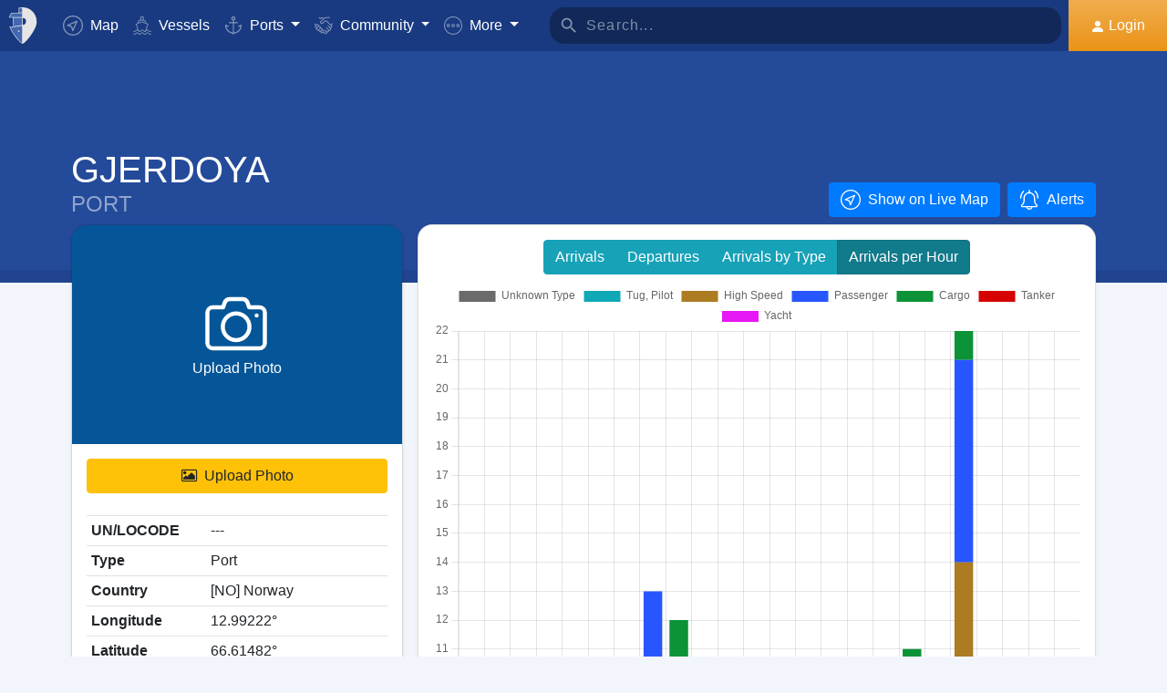

--- FILE ---
content_type: text/html; charset=UTF-8
request_url: https://myshiptracking.com/ports/port-of-gjerdoya-in-no-norway-id-5270
body_size: 18943
content:
<!doctype html>
<!--[if lt IE 7 ]> <html class="ie6"> <![endif]-->
<!--[if IE 7 ]>    <html class="ie7"> <![endif]-->
<!--[if IE 8 ]>    <html class="ie8"> <![endif]-->
<!--[if IE 9 ]>    <html class="ie9"> <![endif]-->
<!--[if (gt IE 9)|!(IE)]><!-->
<html lang="en" class="">
<!--<![endif]-->

<head>
	<meta charset="utf-8">
	<meta http-equiv="X-UA-Compatible" content="IE=edge">
	<title>Port of GJERDOYA, [NO] Norway (). Arrivals / Departures / Estimated Arrivals</title>
	<meta property="og:title" content="Port of GJERDOYA, [NO] Norway (). Arrivals / Departures / Estimated Arrivals" />
			<meta property="og:description" content="Detailed information about vessel Arrivals / Departures / Estimated Arrivals for the Port of GJERDOYA, [NO] Norway (). Wind Forecast and real time updates for the expected arrivals based on ais." />	<meta property="og:image" content="https://www.myshiptracking.com/welcome.png" />
	<meta property="og:url" content="//www.myshiptracking.com" />
	<meta property="og:locale" content="en_US" />
	<meta property="og:locale:alternate" content="el_GR" />
	<meta property="og:site_name" content="myShipTracking" />
			<meta name="description" content="Detailed information about vessel Arrivals / Departures / Estimated Arrivals for the Port of GJERDOYA, [NO] Norway (). Wind Forecast and real time updates for the expected arrivals based on ais." />	<meta name="google" content="notranslate" />
			<meta name="viewport" content="width=device-width,minimum-scale=1,maximum-scale=5">
		<link rel="publisher" href="https://plus.google.com/113868301793616486670" />
	<link rel="search" type="application/opensearchdescription+xml" href="/opensearch.xml" title="Vessel search" />

	<link rel="icon" type="image/png" href="/icons-app/favicon-16x16.png" sizes="16x16">
	<link rel="icon" type="image/png" href="/icons-app/favicon-32x32.png" sizes="32x32">
	<link rel="icon" type="image/png" href="/icons-app/android-192x192.png" sizes="192x192">
	<link rel="apple-touch-icon" href="/icons-app/apple-touch-icon-180x180.png" sizes="180x180">
	<meta name="msapplication-config" content="/icons-app/browserconfig.xml">
		<meta name="application-name" content="MyShipTracking" />
	<meta name="theme-color" content="#193a80" />
	<meta name="msapplication-TileColor" content="#FFFFFF" />
	<meta name="msapplication-TileImage" content="/mstile-144x144.png" />
	<meta name="msapplication-square70x70logo" content="/mstile-70x70.png" />
	<meta name="msapplication-square150x150logo" content="/mstile-150x150.png" />
	<meta name="msapplication-wide310x150logo" content="/mstile-310x150.png" />
	<meta name="msapplication-square310x310logo" content="/mstile-310x310.png" />
	<meta name="google-site-verification" content="uPFxJAXm9suZezKN33sxTiUhIbtsTjCbRYhC8gCnkVA" />
	<meta name="apple-itunes-app" content="app-id=1403038386">
	<meta name="apple-touch-fullscreen" content="yes">
	<meta name="apple-mobile-web-app-title" content="MyShipTracking" />
	<meta name="application-name" content="MyShipTracking" />
	<meta name="apple-mobile-web-app-capable" content="yes">
	<meta name="apple-mobile-web-app-status-bar-style" content="black-translucent">
	<meta name="apple-mobile-web-app-status-bar" content="#fff">
	<meta name="ahrefs-site-verification" content="c7d60bb34ee66560ffcec26cfe4f498d66d26bb4475aee443c7ec5182e02023a">
	<meta name="google-signin-client_id" content="997120965929-9nd7pg9fdvhm95epbvau4kflgjgvhmq1.apps.googleusercontent.com">
	<script>
		var statsTrack = "";
		var adblock_enabled = false;
	</script>
	

		<script async src="https://pagead2.googlesyndication.com/pagead/js/adsbygoogle.js" onerror="adblock_enabled=true;"></script>
		<script src="https://apis.google.com/js/platform.js" async defer></script>
		<link rel="canonical" href="https://www.myshiptracking.com/ports/port-of-gjerdoya-in-no-norway-id-5270" />
	<link rel="alternate" href="https://www.myshiptracking.com/ports/port-of-gjerdoya-in-no-norway-id-5270" hreflang="en" />
				<link rel="alternate" href="https://www.myshiptracking.com/da/ports/port-of-gjerdoya-in-no-norway-id-5270" hreflang="da" />
				<link rel="alternate" href="https://www.myshiptracking.com/de/ports/port-of-gjerdoya-in-no-norway-id-5270" hreflang="de" />
				<link rel="alternate" href="https://www.myshiptracking.com/el/ports/port-of-gjerdoya-in-no-norway-id-5270" hreflang="el" />
				<link rel="alternate" href="https://www.myshiptracking.com/fr/ports/port-of-gjerdoya-in-no-norway-id-5270" hreflang="fr" />
				<link rel="alternate" href="https://www.myshiptracking.com/nl/ports/port-of-gjerdoya-in-no-norway-id-5270" hreflang="nl" />
				<link rel="alternate" href="https://www.myshiptracking.com/ru/ports/port-of-gjerdoya-in-no-norway-id-5270" hreflang="ru" />
				<link rel="alternate" href="https://www.myshiptracking.com/sv/ports/port-of-gjerdoya-in-no-norway-id-5270" hreflang="sv" />
		<link rel="alternate" href="https://www.myshiptracking.com/ports/port-of-gjerdoya-in-no-norway-id-5270" hreflang="x-default" />
	<style>
		.qc-cmp-button.qc-cmp-secondary-button {
			border-color: #eee !important;
			background-color: #eee !important;
		}
	</style>
	<script>
		setTimeout(function(){
			var adbact="0";
			if(adblock_enabled){
				adbact="1";
			}
			$.ajax({
					url: "/requests/adblk.php?blk=" + adbact,
					keepActiveIfPageChange: true,
				});
		}, 20000);
		function isRunningStandalone() {
			return navigator.standalone || (window.matchMedia('(display-mode: standalone)').matches);
		}
		var appVersion = "?id=6.44.65467";
		var logged_in = false;
		var lang = "";
		var isIndex = false;		var fs_secure_p;
		var fs_secure_k;
		var datePattern = "YYYY-MM-DD";
		var map2d = false;
		var embeded = false;
		var oldIE = false;
		var adS = true;
		var IE9 = false;
					var is_mob = false;
			var history_normal = true;
				var histObj = [];

		if ('serviceWorker' in navigator) {
			navigator.serviceWorker.register('/sw.js?id=6.44.65467')
				.then(function() {
					console.log('Service Worker Registered');
				});
		}

		function fspdata(data) {
			products = data["groups"][0]["items"];
			subscriptions = [];

			products.forEach(function(item) {
				if (('subscription' in item)) {
					subscriptions.push(item);
				}

			});
		}

		var captchaReady = false;
		var captchaCallback = function() {
			captchaReady = true;
		};
		var isMob = false;

		function isTouchDevice() {
			return 'ontouchstart' in document.documentElement;
		}

		if (isTouchDevice()) {
			isMob = true;
		}

		function clear_page() {

		}

		// if (window.self !== window.top) {
		// alert("Welcome");
		// }

		max_history_days = 10;
		allow_info = true;
		map_sel = false;
		demo = false;
		dateyear = 2026;
		plan_ads = 1;
		

		var lang_files = Object.create(null);
		lang_files['login_inform'] = "You have to Login first. Create your FREE account";
		lang_files['login_inform2'] = "You have to login in order to use this feature. Create your FREE account";
		lang_files['ok'] = "OK";
		lang_files['in_2_30_min'] = "In 2 hours and 30 minutes";
		lang_files['in_2_30_min1'] = "In 2 hour and 30 minutes";
		lang_files['in_30_min'] = "In 30 minutes";
		lang_files['nm'] = "nm";
		lang_files['knots'] = "Knots";
		lang_files['provide_all'] = "You must provide all the requested fields. Please try again";
		lang_files['provide_pass'] = "You must provide your current Password";
		lang_files['register_error1'] = "Username must contain only letters, numbers and underscores. Please try again";
		lang_files['register_error2'] = "Passwords must be at least 6 characters long.  Please try again";
		lang_files['register_error3'] = "Password must contain at least one number and one letter. Minimum 6 chars. Please try again";
		lang_files['register_error4'] = "Your password and confirmation do not match. Please try again";
		lang_files['register_error5'] = "Your email and confirmation do not match. Please try again";
		lang_files['loading'] = "Loading";
		lang_files['m'] = "m";
		lang_files['no_records'] = "No records found";
		lang_files['pt0'] = "Port";
		lang_files['pt1'] = "Marina";
		lang_files['pt2'] = "Anchorage";
		lang_files['pt3'] = "Canal";
		lang_files['pt4'] = "Bay";
		lang_files['pa0'] = "Reported by AIS";
		lang_files['pa1'] = "This is <b>NOT</b> a schedule arrival. Calculations was made based on historical data";
		lang_files['no_route'] = "No route data found for this vessel";
		lang_files['rclick_close'] = "Right Click to Close";
		lang_files['arrivals'] = "Arrivals";
		lang_files['departures'] = "Departures";
		lang_files['changed_from'] = "Changed from %FROM% on %ON%";
		lang_files['pos_not_av'] = "Position data for this vessel is not available";
		lang_files['knots'] = "Knots";
		lang_files['old_pos'] = "OLD POSITION";
		lang_files['show_v_info'] = "Show estimate Ports arrivals";
		lang_files['show_p_info'] = "Show position info";
		lang_files['speed'] = "Speed";
		lang_files['type'] = "Type";
		lang_files['size'] = "Size";
		lang_files['destination'] = "Destination";
		lang_files['data_rec'] = "Data Received";
		lang_files['pos'] = "Position";
		lang_files['course'] = "Course";
		lang_files['status'] = "Status";
		lang_files['station'] = "Station";
		lang_files['pos_rec'] = "Position Received";
		lang_files['type'] = "Type";
		lang_files['size'] = "Size";
		lang_files['flag'] = "Flag";
		lang_files['draught'] = "Draught";
		lang_files['lng'] = "Lng";
		lang_files['lat'] = "Lat";
		lang_files['vessel_0'] = "Undefined";
		lang_files['vessel_3'] = "Tug, Pilot";
		lang_files['vessel_4'] = "High speed";
		lang_files['vessel_6'] = "Passenger";
		lang_files['vessel_7'] = "Cargo";
		lang_files['vessel_8'] = "Tanker";
		lang_files['vessel_9'] = "Yacht, Others";
		lang_files['vessel_10'] = "Fishing";
		lang_files['vessel_11'] = "Base Station";
		lang_files['vessel_12'] = "Air Craft";
		lang_files['vessel_13'] = "Navigation Aid";
		lang_files['register_1_2'] = "Completed 1/2 Steps";
		lang_files['register_activate_info'] = "Please activate your account using the link sent to your email address during registration. The link will expire in 24 hours";
		lang_files['cancel'] = "Cancel";
	</script>

	<script type="text/javascript">
		var switchTo5x = true;
	</script>
	<link rel="manifest" href="/manifest.json">
	<link rel="preload" href="/scripts/base1.css?id=6.44.65467" as="style" onload="this.onload=null;this.rel='stylesheet'">
	<noscript><link rel="stylesheet" href="/scripts/base1.css?id=6.44.65467"></noscript>
</head>

<body id="body" class="normal_page theme-dark1  no_footer" data-root="https://webapiv2.navionics.com/dist/webapi/images" style="background-color:#f9f9f9;background-color:#f2f6fc;">
	<div id="fullbody" class="tooltip-gen" onclick="$(body).toggleClass('hide_headers');" title="Show headers"></div>
	<img width="6058" height="6058" alt="img" style="position: absolute; top: 0; left: 0; width: 99vw; height: 99vh; pointer-events: none; max-width: 99vw; max-height: 99vh;"  src="[data-uri]">
	<div id="wrapadBanner">
		<div class="adBanner"></div>
	</div>
	<style>
		#introval {
			display: none;
			transition-property: all;
			transform: translateX(0px);
			background: #f2f6fc;
		}

		#introval .loadinglogo {
			width: 20%;
			max-width: 70px;
		}

		.loadshow {
			display: flex !important;
			z-index: 999;
		}

		.loadinglogo {
			-webkit-animation: load-anim 1s infinite;
			animation: load-anim 1s infinite;
		}

		@-webkit-keyframes load-anim {
			0% {
				-webkit-transform: rotateY(0deg) scale(1);
			}

			100% {
				-webkit-transform: rotateY(360deg) scale(1);
			}
		}

		@keyframes load-anim {
			0% {
				transform: rotateY(0deg) scale(1);
			}

			100% {
				transform: rotateY(360deg) scale(1);
			}
		}

		#movetoside {
			position: absolute;
			overflow: hidden;
			width: 1px;
			height: 1px;
			top: -1px;
		}
	</style>
	<div id="introval" style="align-items: center;justify-content: center;left: 0;top: 0;right: 0;bottom: 0;position: fixed;" class="loadshow">
		<div style="width: 20%;max-width: 70px;" class="loadinglogo">
			<svg xmlns="http://www.w3.org/2000/svg" viewBox="0 0 100.98 132.84">
				<defs>
					<style>
						.cls-1 {
							fill: #fff;
						}

						.cls-2 {
							fill: #e0e3e6;
						}

						.cls-3 {
							fill: #fff;
						}
					</style>
				</defs>
				<g id="Layer_2" data-name="Layer 2">
					<g id="Layer_1-2" data-name="Layer 1">
						<path class="cls-1" d="M100.8,51.18A51.28,51.28,0,0,0,51,.06l-.89,0V0l-.58,0-.58,0V0L48,.06A51.46,51.46,0,0,0,37.38,1.49l-1.44.35-.08,1.48L35,19l-.05.94h-26l-.6.81A51,51,0,0,0,.88,35L0,37.65H13.46l.07,1L15.68,68.9l.06.91c-3.66.24-7.42.42-11.24.52l-2.92.08,1.13,2.7c10.33,24.63,35.34,54.61,44.56,58.74l2.23,1,.58-.26,1.65-.74C58.07,129,71.07,114.76,82,98.7,89.82,87.17,102.65,65.7,100.8,51.18Zm-38.56.15A12.65,12.65,0,0,1,50.75,64V38.67A12.65,12.65,0,0,1,62.24,51.33Z" />
						<path class="cls-2" d="M4.56,72.32C14.78,96.67,39.48,126.16,48.09,130V67.07C38.32,70,21.22,71.88,4.56,72.32Z" />
						<path class="cls-2" d="M10,21.93A49.11,49.11,0,0,0,2.78,35.65H48.09V21.93Z" />
						<path class="cls-2" d="M17.67,68.76c12-.86,23.08-2.45,30.29-4.57l.13,0V38.49H15.52Z" />
						<path class="cls-2" d="M37,19.1h11.1v-17A49.32,49.32,0,0,0,37.85,3.44Z" />
						<ellipse class="cls-3" cx="35.77" cy="86.74" rx="2.78" ry="2.33" />
					</g>
				</g>
			</svg>
		</div>
	</div>


	<div id="sound"></div>
	<div id="no-internet" class="alert-warning d-none">No Internet</div>
	<div id="myst-nav-bg" class="navbar-expand-lg navbar-dark top_blue"></div>
	<div id="myst-nav-subpage" class="d-flex justify-content-center align-items-stretch navbar-expand-lg navbar-dark top_blue">
		<a class="d-flex justify-content-center align-items-center px-2" href="#" onclick="histGoBack();">
			<div class="d-flex justify-content-center align-items-center px-2"><svg version="1.1" width="25" height="25" xmlns="http://www.w3.org/2000/svg" xmlns:xlink="http://www.w3.org/1999/xlink" x="0px" y="0px" viewBox="0 0 492 492" style="enable-background:new 0 0 492 492;" xml:space="preserve">
					<g>
						<g>
							<path d="M198.608,246.104L382.664,62.04c5.068-5.056,7.856-11.816,7.856-19.024c0-7.212-2.788-13.968-7.856-19.032l-16.128-16.12 C361.476,2.792,354.712,0,347.504,0s-13.964,2.792-19.028,7.864L109.328,227.008c-5.084,5.08-7.868,11.868-7.848,19.084 c-0.02,7.248,2.76,14.028,7.848,19.112l218.944,218.932c5.064,5.072,11.82,7.864,19.032,7.864c7.208,0,13.964-2.792,19.032-7.864 l16.124-16.12c10.492-10.492,10.492-27.572,0-38.06L198.608,246.104z" />
						</g>
					</g>
				</svg></div>
		</a>
		<div class="d-flex position-relative justify-content-center align-items-center flex-grow-1">
			<div id="myst-nav-subpage-txtGhost" class="txtGhost">MyShipTracking</div>
			<div class="txt position-absolute"></div>
		</div>
		<a class="d-flex justify-content-center align-items-center px-2" href="/">
			<div class="d-flex justify-content-center align-items-center px-2"><svg version="1.1" width="25" height="25" xmlns="http://www.w3.org/2000/svg" xmlns:xlink="http://www.w3.org/1999/xlink" x="0px" y="0px" viewBox="0 0 512 512" style="enable-background:new 0 0 512 512;" xml:space="preserve">
					<g>
						<g>
							<path d="M256,0C115.39,0,0,115.39,0,256s115.39,256,256,256s256-115.39,256-256S396.61,0,256,0z M383.28,340.858l-42.422,42.422 L256,298.422l-84.858,84.858l-42.422-42.422L213.578,256l-84.858-84.858l42.422-42.422L256,213.578l84.858-84.858l42.422,42.422 L298.422,256L383.28,340.858z" />
						</g>
					</g>
				</svg></div>
		</a>
	</div>
	<nav id="myst-nav" class="navbar navbar-expand-lg mainnavbar navbar-dark top_blue">
		<div id="main-requests-loader">
			<div class="progress">
				<div class="progress-bar bg-danger progress-bar-striped progress-bar-animated" role="progressbar" aria-valuenow="100" aria-valuemin="0" aria-valuemax="100" style="width: 100%"></div>
			</div>
		</div>
		<a class="navbar-brand" href="/">
			<img src="/misc/myst-logo.svg" onclick="resetAnimation(this);" alt="myshiptracking-logo" width="40" height="40" alt="">
		</a>
		<button class="navbar-toggler" type="button" data-toggle="collapse" data-target="#myst-dropdown" aria-controls="myst-dropdown" aria-expanded="false" aria-label="Toggle navigation">
			<span class="navbar-toggler-icon"></span>
		</button>
		<div class="collapse navbar-collapse main-navbar-collapse nav-items navbar-menu" id="myst-dropdown">
			<ul class="navbar-nav">
				<li class="nav-item">
					<a class="nav-link d-flex align-items-center" href="/" data-toggle="collapse" data-target=".main-navbar-collapse.show">
						<div class="icon-myst icon-map mr-2"></div> Map					</a>
				</li>
				<li class="nav-item">
					<a class="nav-link" href="/vessels" data-toggle="collapse" data-target=".main-navbar-collapse.show"><span class="d-lg-none d-xl-inline"><svg version="1.1" xmlns="http://www.w3.org/2000/svg" xmlns:xlink="http://www.w3.org/1999/xlink" x="0px" y="0px" viewBox="0 0 501.338 501.338" style="enable-background:new 0 0 501.338 501.338;" xml:space="preserve">
								<g>
									<g>
										<g>
											<path d="M9.101,416.875c15.012,13.058,37.351,13.058,52.363,0l33.216-28.139c7.067-6.277,17.712-6.277,24.779,0L146.04,411.2 c1.123,1.727,2.729,3.085,4.619,3.904l2.048,1.728c15.014,13.042,37.338,13.042,52.352,0l33.237-28.149 c7.067-6.277,17.712-6.277,24.779,0l33.216,28.139c15.014,13.053,37.349,13.053,52.363,0l33.216-28.085 c7.065-6.271,17.703-6.271,24.768,0l33.237,28.149c15.016,13.048,37.347,13.048,52.363,0c4.495-3.809,5.051-10.54,1.243-15.035 c-3.809-4.495-10.54-5.051-15.035-1.243c-7.063,6.287-17.715,6.287-24.779,0l-33.237-28.149 c-15.01-13.051-37.342-13.051-52.352,0l-11.637,9.856l64.171-164.523c2.141-5.487-0.572-11.672-6.059-13.813l-57.269-22.4 c0-0.096,0.053-0.171,0.053-0.277v-53.333c0-4.659-3.023-8.778-7.467-10.176l-56.533-17.824V26.069 c0-12.597-12.608-26.069-48-26.069c-35.392,0-48,13.472-48,26.069v73.899l-56.533,17.899c-4.444,1.398-7.467,5.517-7.467,10.176 v53.333c0,0.096,0,0.181,0.053,0.277l-57.269,22.4c-5.487,2.142-8.2,8.326-6.059,13.813l59.243,151.872 c-14.899-10.179-34.788-9.031-48.416,2.795l-33.216,28.064c-7.065,6.282-17.714,6.282-24.779,0 c-4.495-3.809-11.226-3.252-15.035,1.243C4.05,406.335,4.606,413.066,9.101,416.875z M218.669,26.997 c2.059-2.005,10.667-5.664,26.667-5.664s24.608,3.659,26.667,5.664v66.24l-23.467-7.371c-2.084-0.65-4.316-0.65-6.4,0 l-23.467,7.403V26.997z M154.669,135.797l90.667-28.597l90.667,28.629v37.504l-86.784-33.899c-2.497-0.97-5.268-0.97-7.765,0 l-86.784,33.899V135.797z M93.826,219.979l151.509-59.211l151.52,59.179l-70.795,181.515c-0.368,1.061-0.563,2.174-0.576,3.296 c-5.506,1.015-11.175-0.514-15.424-4.16l-33.216-28.139c-15.014-13.053-37.349-13.053-52.363,0l-33.237,28.149 c-7.069,6.272-17.71,6.272-24.779,0l-3.307-2.795L93.826,219.979z"></path>
											<path d="M478.445,475.275v-0.011c-7.063,6.287-17.715,6.287-24.779,0l-33.237-28.149c-15.01-13.051-37.342-13.051-52.352,0 l-33.227,28.149c-7.065,6.282-17.714,6.282-24.779,0l-33.216-28.139c-15.014-13.053-37.349-13.053-52.363,0l-33.237,28.149 c-7.069,6.272-17.71,6.272-24.779,0l-33.237-28.149c-15.012-13.058-37.351-13.058-52.363,0l-33.205,28.139 c-7.065,6.282-17.714,6.282-24.779,0c-4.495-3.809-11.226-3.252-15.035,1.243s-3.252,11.226,1.243,15.035 c15.012,13.058,37.351,13.058,52.363,0l33.216-28.139c7.067-6.277,17.712-6.277,24.779,0l33.248,28.149 c15.014,13.042,37.338,13.042,52.352,0l33.237-28.149c7.067-6.277,17.712-6.277,24.779,0l33.216,28.139 c15.014,13.053,37.349,13.053,52.363,0l33.216-28.139c7.065-6.271,17.703-6.271,24.768,0l33.237,28.149 c15.016,13.048,37.347,13.048,52.363,0c4.495-3.809,5.051-10.54,1.243-15.035C489.671,472.022,482.94,471.466,478.445,475.275z"></path>
										</g>
									</g>
								</g>
							</svg></span> Vessels</a>
				</li>
				<li class="nav-item dropdown dropdown-main " data-toggle="collapse" data-target=".main-navbar-collapse.show">
					<a class="nav-link dropdown-toggle" href="#" id="navbarPorts" role="button" data-toggle="dropdown" aria-haspopup="true" aria-expanded="false">
						<span class="d-lg-none d-xl-inline"><svg version="1.1" xmlns="http://www.w3.org/2000/svg" xmlns:xlink="http://www.w3.org/1999/xlink" x="0px" y="0px" viewBox="0 0 486.213 486.213" style="enable-background:new 0 0 486.213 486.213;" xml:space="preserve">
								<path d="M366,255.766l11.438,27.734l54.764-22.586c-10.409,86.801-79.1,156.472-167.876,166.306l-5.232,0.58l-0.987,0.987V181.201 h100.953v-30H258.107v-42.644c23.236-6.557,40.32-27.932,40.32-53.237c0-30.504-24.816-55.32-55.32-55.32s-55.32,24.817-55.32,55.32 c0,25.305,17.085,46.68,40.32,53.237v42.644H127.154v30h100.953v247.586l-0.987-0.987l-5.232-0.58 C133.11,417.386,64.42,347.715,54.01,260.914l54.764,22.586l11.438-27.734l-97.572-40.24v22.412 c0,54.604,20.115,106.996,56.638,147.525c35.047,38.89,82.458,63.942,133.999,70.923l29.829,29.828l29.829-29.828 c51.541-6.981,98.952-32.033,133.999-70.923c36.523-40.529,56.638-92.921,56.638-147.525v-22.412L366,255.766z M217.786,55.32 c0-13.962,11.359-25.32,25.32-25.32s25.32,11.359,25.32,25.32s-11.359,25.32-25.32,25.32S217.786,69.282,217.786,55.32z" />
							</svg></span> Ports					</a>
					<div class="dropdown-menu" aria-labelledby="navbarPorts">
						<a class="dropdown-item py-2 py-sm-1" href="/ports">Ports</a>
						<a class="dropdown-item py-2 py-sm-1" href="/ports-arrivals-departures/">Port Calls</a>
						<a class="dropdown-item py-2 py-sm-1 ajax-black" href="/contribute/add-new-port">Submit a new Port</a>
					</div>
				</li>
				<li class="nav-item dropdown dropdown-main" data-toggle="collapse" data-target=".main-navbar-collapse.show">
					<a class="nav-link dropdown-toggle" href="#" id="navbarContribute" role="button" data-toggle="dropdown" aria-haspopup="true" aria-expanded="false">
						<span class="d-lg-none d-xl-inline"><svg version="1.1" xmlns="http://www.w3.org/2000/svg" xmlns:xlink="http://www.w3.org/1999/xlink" x="0px" y="0px" viewBox="0 0 512.03 512.03" style="enable-background:new 0 0 512.03 512.03;" xml:space="preserve">
								<g>
									<g>
										<path d="M508.429,197.774c-4.96-5.191-13.189-5.379-18.38-0.419c-0.143,0.136-0.282,0.276-0.419,0.419l-0.03,0.02l-32.7,32.7 l-101-101c-13.32-13.32-27.55-20.08-42.31-20.12h-0.1c-15.39,0-30.57,7.37-45.11,21.91l-51.59,51.61 c-4.015,4.043-9.482,6.308-15.18,6.29c-11.874-0.003-21.497-9.631-21.494-21.506c0.002-5.694,2.262-11.155,6.284-15.184 l79.25-79.25c17.966-18.064,42.413-28.19,67.89-28.12h89.9c7.18,0,13-5.82,13-13s-5.82-13-13-13h-89.9 c-27.488-0.077-54.185,9.201-75.7,26.31c-13.61-12.09-28.86-19-44.41-19.89c-17.21-1-33.7,5.41-46.43,18.15l-4.21,4.23l-25-25 c-5.078-5.081-13.314-5.083-18.395-0.005c-5.081,5.078-5.083,13.314-0.005,18.395l34.19,34.19c5.076,5.074,13.304,5.074,18.38,0 l13.43-13.43c7.51-7.51,16.66-11.18,26.48-10.58c9,0.55,18.25,4.62,26.94,11.84l-70.79,70.78 c-18.54,18.56-18.524,48.635,0.035,67.175c8.903,8.893,20.971,13.891,33.555,13.895c12.599,0.037,24.689-4.972,33.57-13.91 l51.61-51.59c18.42-18.41,33.6-19,50.76-1.79l121.6,121.61c8.378,8.409,8.378,22.011,0,30.42c-4.017,4.038-9.484,6.3-15.18,6.28 c-5.719,0.062-11.225-2.167-15.29-6.19l-42.37-42c-5.213-4.937-13.441-4.714-18.378,0.499c-4.782,5.049-4.744,12.969,0.088,17.971 l64.92,64.29c8.378,8.409,8.378,22.011,0,30.42c-8.391,8.385-21.989,8.385-30.38,0l-0.09-0.09l-3.68-3.53 c-0.553-0.613-1.123-1.217-1.71-1.81l-0.12-0.12l-28.7-28l-22-21.53c-5.026-5.127-13.257-5.209-18.384-0.183 c-5.127,5.026-5.209,13.257-0.183,18.384c0.123,0.126,0.249,0.249,0.377,0.369l3.15,3.09c0.26,0.3,0.52,0.59,0.81,0.87 l17.93,17.48l29.72,29.11c7.741,8.989,6.73,22.552-2.259,30.293c-8.485,7.307-21.159,6.87-29.121-1.003 c-0.25-0.25-0.52-0.49-0.79-0.72c-0.47-0.51-0.95-1-1.44-1.52l-34.71-34.72c-5.095-5.078-13.342-5.065-18.42,0.03 s-5.065,13.342,0.03,18.42l34.71,34.72c8.284,8.284,8.284,21.716,0,30c-8.284,8.284-21.716,8.284-30,0l-29-29 c9.44-24.429-2.711-51.885-27.14-61.325c-5.113-1.976-10.53-3.05-16.01-3.175c0.11-1.32,0.18-2.65,0.18-4 c0.022-26.184-21.186-47.428-47.37-47.45c-0.477,0-0.954,0.006-1.43,0.02c0-0.45,0-0.9,0-1.35 c0.027-26.184-21.177-47.432-47.36-47.459c-0.47-0.001-0.94,0.006-1.409,0.019c0-0.44,0-0.88,0-1.32 c-0.031-26.228-21.319-47.464-47.547-47.433c-11.755,0.014-23.086,4.387-31.803,12.273l-26.81-26.77 c-5.191-4.96-13.42-4.772-18.38,0.419c-4.801,5.025-4.801,12.936,0,17.961l26.72,26.72l-7.62,7.62 c-18.538,18.538-18.538,48.595,0.001,67.133c6.787,6.787,15.472,11.357,24.909,13.107c-7.904,24.997,5.953,51.669,30.95,59.572 c9.316,2.946,19.314,2.945,28.63-0.002c4.158,22.495,23.784,38.815,46.66,38.8c3.893,0.002,7.772-0.472,11.55-1.41 c3.46,23.253,23.431,40.463,46.94,40.45c12.602,0.034,24.694-4.975,33.58-13.91l7.26-7.28l26.12,26.13 c18.4,18.434,48.26,18.463,66.694,0.063c8.644-8.628,13.604-20.272,13.836-32.483c1.21,0.09,2.42,0.15,3.63,0.15 c24.808,0.045,45.45-19.053,47.33-43.79c2.295,0.333,4.611,0.5,6.93,0.5c26.228-0.004,47.487-21.27,47.482-47.498 c-0.001-9.16-2.652-18.124-7.632-25.812c25.146-7.551,39.41-34.058,31.858-59.204c-2.254-7.505-6.327-14.336-11.858-19.886 l-2.26-2.26l32.7-32.7C513.202,211.194,513.389,202.965,508.429,197.774z M40.872,305.054c-8.199-8.428-8.101-21.881,0.219-30.19 l24.37-24.37c8.305-8.479,21.911-8.621,30.39-0.316c8.479,8.305,8.621,21.911,0.316,30.39c-0.098,0.1-0.196,0.199-0.296,0.296 l-7.42,7.43l-17.19,17.18C62.753,313.75,49.148,313.561,40.872,305.054z M120.251,354.014l-0.23,0.24l-12,12 c-8.393,8.338-21.943,8.333-30.33-0.01c-8.371-8.405-8.371-21.995,0-30.4l11.75-11.74l0.47-0.45l17.68-17.7l6.7-6.69 c8.562-8.219,22.166-7.941,30.385,0.621c7.981,8.314,7.983,21.443,0.005,29.759l-0.94,0.94L120.251,354.014z M178.791,393.014 l-0.31,0.33l-9.4,9.41c-4.016,4.073-9.5,6.361-15.22,6.35v0c-11.869,0-21.49-9.622-21.49-21.49c0-5.638,2.216-11.05,6.17-15.07 l24.47-24.53c8.213-8.568,21.817-8.855,30.385-0.641c8.568,8.213,8.855,21.817,0.641,30.385c-0.204,0.213-0.413,0.422-0.626,0.626 l-2.42,2.42l-0.2,0.21L178.791,393.014z M239.541,429.794v0.04l-12,12c-4.021,4.039-9.491,6.3-15.19,6.28 c-11.869,0-21.49-9.621-21.49-21.49c0-5.624,2.204-11.023,6.14-15.04l12.24-12.26c8.585-8.195,22.188-7.88,30.383,0.705 C247.584,408.367,247.547,421.501,239.541,429.794z" />
									</g>
								</g>
							</svg></span> Community
					</a>
					<div class="dropdown-menu" aria-labelledby="navbarContribute">
						<a class="dropdown-item py-2 py-sm-1" href="/pricing/contributors">Plans</a>
						<a class="dropdown-item py-2 py-sm-1 ajax-black" href="/contribute/add-new-port">Submit a new Port</a>
						<a class="dropdown-item py-2 py-sm-1" href="/help-center/contributors/add-your-station">Add your Station</a>
						<a class="dropdown-item py-2 py-sm-1" href="/contact-us">Error Report</a>
						<a class="dropdown-item py-2 py-sm-1" href="/contact-us">Suggestions</a>
					</div>
				</li>
				<li class="nav-item dropdown dropdown-main" data-toggle="collapse" data-target=".main-navbar-collapse.show">
					<a class="nav-link dropdown-toggle" href="#" id="navbarMore" role="button" data-toggle="dropdown" aria-haspopup="true" aria-expanded="false">
						<svg version="1.1" xmlns="http://www.w3.org/2000/svg" xmlns:xlink="http://www.w3.org/1999/xlink" x="0px" y="0px" viewBox="0 0 76 76" style="enable-background:new 0 0 76 76;" xml:space="preserve">
							<g>
								<path id="More_Details__x28_3_x29_" d="M38,0C17,0,0,17,0,38s17,38,38,38s38-17,38-38S59,0,38,0z M38,72C19.2,72,4,56.8,4,38 S19.2,4,38,4s34,15.2,34,34S56.8,72,38,72z M38,31c-3.9,0-7,3.1-7,7s3.1,7,7,7s7-3.1,7-7S41.9,31,38,31z M38,41c-1.7,0-3-1.4-3-3 c0-1.7,1.3-3,3-3s3,1.3,3,3C41,39.6,39.7,41,38,41z M58,31c-3.9,0-7,3.1-7,7s3.1,7,7,7s7-3.1,7-7S61.9,31,58,31z M58,41 c-1.7,0-3-1.4-3-3c0-1.7,1.3-3,3-3s3,1.3,3,3C61,39.6,59.7,41,58,41z M18,31c-3.9,0-7,3.1-7,7s3.1,7,7,7s7-3.1,7-7S21.9,31,18,31z M18,41c-1.7,0-3-1.4-3-3c0-1.7,1.3-3,3-3s3,1.3,3,3C21,39.6,19.7,41,18,41z" />
							</g>
						</svg> <span class="d-lg-none d-xl-inline">More</span>
					</a>
					<div class="dropdown-menu mb-1 mb-md-0" aria-labelledby="navbarMore">
						<a class="dropdown-item d-none" href="/services/pricing-plans">Pricing</a>
						<a class="dropdown-item" href="https://api.myshiptracking.com">API for AIS Data Services</a>
						<a class="dropdown-item d-none" href="/services/credits">Credits</a>
						<a class="dropdown-item py-2 py-sm-1" href="https://itunes.apple.com/us/app/myshiptracking/id1403038386">iOS App</a>
						<a class="dropdown-item py-2 py-sm-1" href="https://play.google.com/store/apps/details?id=com.nativity.myshiptracking">Android App</a>
						<a class="dropdown-item py-2 py-sm-1" href="/help-center/contributors/add-your-station">Share AIS data with us</a>
						<a class="dropdown-item py-2 py-sm-1" href="/more/embed-our-map">Embed our Map</a>
						<a class="dropdown-item py-2 py-sm-1" href="/help-center/intro">Help Center</a>
						<a class="dropdown-item py-2 py-sm-1" href="/contact-us">Contact Us</a>
					</div>
				</li>
			</ul>
							<button type="button" onclick="open_login_window();" class="btn btn-warning btn-block profile-out-mob fullwidth" data-toggle="collapse" data-target=".main-navbar-collapse.show">Login</button>
					</div>
		<div id="topsearchbar" class="topsearchbar navbar-nav ml-md-auto">
			<div class="topsearchbar-inner">
				<div class="search-icon"><svg viewBox="0 0 24 24" height="100%" width="100%">
						<path d="M15.5 14h-.79l-.28-.27C15.41 12.59 16 11.11 16 9.5 16 5.91 13.09 3 9.5 3S3 5.91 3 9.5 5.91 16 9.5 16c1.61 0 3.09-.59 4.23-1.57l.27.28v.79l5 4.99L20.49 19l-4.99-5zm-6 0C7.01 14 5 11.99 5 9.5S7.01 5 9.5 5 14 7.01 14 9.5 11.99 14 9.5 14z"></path>
					</svg></div>
				<div class="search-bar-input-outer">
					<input type="text" id="searchinp" name="searchinp" autocomplete="off" size="1" aria-label="Search" placeholder="Search...">
				</div><button type="button" class="close close-search px-3 no-outline" onclick="close_search();event.preventDefault();event.stopPropagation();" data-dismiss="modal" aria-label="Close">
					<div aria-hidden="true" class="close-x"></div>
				</button>
			</div>
			<div class="topsearchbar-results allowScroll">
			</div>
			<div class="topsearchbar-white"></div>
		</div>
					<div onclick="open_login_window();" class="navbar-nav profile-out">
				<ul class="navbar-nav nav-link">
					<li class="nav-item">
						<span class="d-lg-none d-xl-inline">
							<svg class="bi bi-person-fill" width="1em" height="1em" viewBox="0 0 16 16" fill="currentColor" xmlns="http://www.w3.org/2000/svg">
								<path fill-rule="evenodd" d="M3 14s-1 0-1-1 1-4 6-4 6 3 6 4-1 1-1 1H3zm5-6a3 3 0 100-6 3 3 0 000 6z" clip-rule="evenodd" />
							</svg>
						</span>
						Login					</li>
				</ul>
			</div>
						<div id="login_box" tabindex="-1" class="">
		</div>
	</nav>
	<script>
	window.dataLayer = window.dataLayer || [];
	function gtag(){dataLayer.push(arguments);}
	gtag('js', new Date());

	gtag('config', 'G-EC6SQ8151Q');
	</script>
	<script type="text/javascript" src="/scripts/base1.js?id=6.44.65467"></script>
		<div id="backTouch"><span>SWIPE TO GO BACK</span></div>
	<div id="content">
				<script>
			$('#introval').css("background-color", "transparent");
			$('#introval').removeClass("loadshow");
		</script>
		<div id="mobHeader"></div>
		<div id="content_wr" class="d-flex flex-grow-1 w-100 h-100">
			<div id="pageleft-side" class="sidebar shadow-sm bg-light hide d-none">
				<div class="toggle rounded-right baricon" onclick="togglePageFilters();"></div>
				<div class="content-outer">
					<div id="pageleft-side-content"></div>
				</div>
			</div>
			<div id="content_mainmap" class="noselect" style="display: none;"></div>
			<div id="content_in" style="">
				<div id="content_in_txt"><div class="pageTopBlueBG">
</div>
<div class="toMobHeader mst-hrz-bar">
	<div class="item no_redirect order-1" href="#ft-graphs">GRAPHS</div>
	<div class="item no_redirect order-0" href="#ft-info">INFO</div>
	<div class="item no_redirect order-3" href="#ft-inport">IN PORT</div>
	<div class="item no_redirect order-4" href="#ft-exp">EXPECTED</div>
	<div class="item no_redirect order-5" href="#ft-activity">ACTIVITY</div>
	<div class="item no_redirect order-6 order-lg-2" href="#ft-weather">WEATHER</div>
</div>
<div class="toMobShow mb-2"></div>
<div id="ft-info" class="container">
	<div class="row justify-content-center pt-sm-2 d-none d-sm-flex">
					<div class="myst-ad-block adsz-728" data-adv="728" data-alt="728.php"></div>
			</div>
</div>
<div class="container-fluid sticky-blue sticky-header">
	<div class="container">
		<div class="row ">
			<div class="d-flex flex-column flex-sm-row w-100 toMobHide">
				<div class="d-flex p-2 text-center text-sm-left flex-grow-1 justify-center-sm">
					<div class="txt-rmv-margin d-flex flex-column align-self-center mb-3 mt-2 text-white">
						<div class="">
							<h1 class="mb-0">GJERDOYA</h1>
						</div>
						<div class="">
							<h2 class="mb-0 h4 opacity-50">PORT</h2>
						</div>
					</div>
				</div>
				<div class="d-flex align-items-end justify-content-center no-highlight p-md-2 px-2 pt-0 pb-2 toMobFooter">
					<a class="btn btn-primary d-flex align-items-center" href="/?port=5270" role="button">
						<div class="icon-myst icon-map mr-lg-2"></div><span class="d-none d-lg-block">Show on Live Map</span>
					</a>

					<a class="btn btn-warning ajax-black d-flex d-lg-none align-items-center ml-2 mb-0" href="/photos/upload-photo?type=1&mmsi=5270" role="button">
						<div class="icon-myst icon-black icon-photo mr-lg-2"></div><span class="d-none d-lg-block">Upload Photo</span>
					</a>


					<button type="button" class="btn btn-primary d-flex align-items-center ml-2 mb-0" aria-label="Alerts" href="/alerts/new-alert-2?asset=2&pid=5270" role="button" onclick="modalCloseFocus = this;create_alert( $(this).attr('href') , true);">
						<div class="icon-myst icon-bell mr-lg-2"></div><span class="d-none d-lg-block">Alerts</span>
					</button>
				</div>
			</div>
		</div>
	</div>
</div>
<div class="container">
	<div class="row overflow-hidden">
		<div class="col-xl-4 col-lg-4 pl-2 pr-2 d-flex flex-column order-0">
			<div class="card shadow-sm mb-2 mb-lg-3 d-flex flex-grow-1 overflow-hidden bg-transparent">
				<div id="asset-main-image" onclick="" class="rel profile_img noimage">
					<picture>
											</picture>
					<div id="" class="uploadimage" href="/photos/upload-photo?type=1&mmsi=5270" role="button" onclick="modalCloseFocus = this;create_alert( $(this).attr('href') , true);">
						<div class="icon-photo"></div>
						<span>Upload Photo</span>
					</div>
									</div>
				<div id="vsl-info-card" class="card-body p-2 p-sm-3 d-block bg-white">
					<div class="d-none d-lg-flex align-items-center justify-content-between mb-4">
						<div class="d-inline-flex align-items-center w-100">
							<a class="btn btn-warning ajax-black flex-grow-1" href="/photos/upload-photo?type=1&mmsi=5270" role="button"><i class="fa fa-image mr-1"></i> Upload Photo</a>
						</div>
					</div>
					<table class="table table-sm my-2">
						<tbody>
							<tr>
								<th>UN/LOCODE</th>
								<td>---</td>
							</tr>
							<tr>
								<th>Type</th>
								<td>Port</td>
							</tr>
							<tr>
								<th>Country</th>
								<td>[NO] Norway</td>
							</tr>
							<tr>
								<th>Longitude</th>
								<td>12.99222°</td>
							</tr>
							<tr>
								<th>Latitude</th>
								<td>66.61482°</td>
							</tr>
							<tr>
								<th>Area size</th>
								<td>XSmall</td>
							</tr>
							<tr>
								<th>Vessels In Port</th>
								<td>0</td>
							</tr>
							<tr>
								<th>Arrivals (24h)</th>
								<td>5</td>
							</tr>
							<tr>
								<th>Departures (24h)</th>
								<td>5</td>
							</tr>
							<tr>
								<th>Expected Arrivals</th>
								<td>0</td>
							</tr>

							<tr>
								<th>Local Time</th>
								<td>2026-01-25 01:19 <small>(UTC +01:00)</small></td>
							</tr>
							<tr>
								<th>Timezone</th>
								<td>Europe/Oslo</td>
							</tr>
						</tbody>
					</table>
					<nav class="" aria-label="breadcrumb">
						<ol class="breadcrumb d-none d-lg-flex mb-0" itemscope itemtype="http://schema.org/BreadcrumbList">
							<li class="breadcrumb-item" itemprop="itemListElement" itemscope itemtype="http://schema.org/ListItem"><a href="/" itemprop="item" rel="home"><span itemprop="name">MyShipTracking</span>
									<meta itemprop="position" content="1" />
								</a></li>
							<li class="breadcrumb-item" itemprop="itemListElement" itemscope itemtype="http://schema.org/ListItem"><a href="/ports" itemprop="item"><span itemprop="name">Ports</span>
									<meta itemprop="position" content="2" />
								</a></li>
							<li class="breadcrumb-item active" itemprop="itemListElement" itemscope itemtype="http://schema.org/ListItem" aria-current="page">
								<span itemprop="name">GJERDOYA</span>
								<meta itemprop="position" content="4" />
							</li>
						</ol>
					</nav>
				</div>
			</div>
		</div>

		<div id="ft-graphs" class="col-xl-8 col-lg-8 pl-2 pr-2 d-flex flex-column order-1">
			<div class="d-flex flex-grow-1">
				<div class="card shadow-sm mb-3 w-100">
					<div class="card-body d-flex flex-column align-items-center justify-content-center p-2 p-sm-3">
						<div class="mb-2">
							<div class="btn-group">
								<button class="btn btn-info btn-sm-min create_chart" data-chart="arrivals">Arrivals</button>
								<button class="btn btn-info btn-sm-min create_chart" data-chart="departures">Departures</button>
								<button class="btn btn-info btn-sm-min create_chart" data-chart="bytype">Arrivals by Type</button>
								<button class="btn btn-info btn-sm-min create_chart active" data-chart="perhour">Arrivals per Hour</button>
							</div>
						</div>
						<div class="w-100 h-100" style="min-height:300px;">
							<canvas id="graph_arr" class="w-100 h-100 d-none"></canvas>
							<canvas id="graph_dep" class="w-100 h-100 d-none"></canvas>
							<canvas id="graph_arrtype" class="w-100 h-100 d-none"></canvas>
							<canvas id="graph_arrhour" class="w-100 h-100"></canvas>
						</div>
					</div>
				</div>
			</div>
		</div>

		<div id="ft-inport" class="col-xl-12 col-lg-12 pl-2 pr-2 d-flex order-2">
			<div class="card shadow-sm mb-3 w-100">
				<div class="card-header myst-card-header">
					<h3 class="mb-0 h5">Vessels In Port</h3>
				</div>
				<div class="card-body table-responsive-sm p-1 p-sm-3">
					<table class="myst-table table m-0">
						<thead class="">
							<tr>
								<th scope="col">Vessel</th>
								<th scope="col">Arrived</th>
								<th scope="col" class="d-none d-sm-table-cell">DWT</th>
								<th scope="col" class="d-none d-sm-table-cell">GRT</th>
								<th scope="col" class="d-none d-sm-table-cell">Built</th>
								<th scope="col" class="d-none d-sm-table-cell">Size</th>
							</tr>
						</thead>
						<tbody class="">
													</tbody>
					</table>
					<div class="pl-1 py-2">No records found</div>					<a class="btn btn-primary mt-2" href="/inport?pid=5270" role="button">Show More</a>

				</div>
			</div>
		</div>

		<div id="ft-exp" class="col-xl-12 col-lg-12 pl-2 pr-2 d-flex order-2">
			<div class="card shadow-sm mb-3 w-100">
				<div class="card-header myst-card-header">
					<h3 class="mb-0 h5">Expected Arrivals</h3>
				</div>
				<div class="card-body table-responsive-sm p-1 p-sm-3">
					<table class="myst-table table m-0">
						<thead class="">
							<tr>
								<th scope="col" class="d-none d-sm-table-cell">MMSI</th>
								<th scope="col">Vessel</th>
								<th scope="col">Estimated Arrival</th>
							</tr>
						</thead>
						<tbody class="">
													</tbody>
					</table>
					<div class="pl-1 py-2">No records found</div>					<a class="btn btn-primary mt-2" href="/estimate?pid=5270" role="button">Show More</a>

				</div>
			</div>
		</div>

		<div id="ft-activity" class="col-xl-12 col-lg-12 pl-2 pr-2 d-flex order-2">
			<div class="card shadow-sm mb-3 w-100">
				<div class="card-header myst-card-header">
					<h3 class="mb-0 h5">Activity</h3>
				</div>
				<div class="card-body table-responsive-sm p-1 p-sm-3">
					<table class="myst-table table m-0">
						<thead class="">
							<tr>
								<th scope="col">Time</th>
								<th scope="col">Event</th>
								<th scope="col">Vessel</th>
							</tr>
						</thead>
						<tbody class="">
																	<tr>
											<td><span class='tooltip-delay' title='
			<div class="cs-table">	<div class="table-row">
					<div class="col">LT</div>
					<div class="col">2026-01-24 <b>19:30</b></div>
				</div>
				<div class="table-row">
					<div class="col">UTC</div>
					<div class="col">2026-01-24 <b>18:30</b></div>
				</div>
			</div>
			'>2026-01-24 <b>18:30</b></span></td>
											<td class="purple">
																									<i class="fa fa-sign-out text-danger"></i>
																								<span class="d-none d-sm-inline-block">DEPARTURE</span>
											</td>
											<td style="text-align: left;"><img style="width: 22px;padding-right: 0.5rem;" src="/icons/icon4_511.png"><span class="padding_18"><a href="/vessels/himmeltind-mmsi-257034450-imo-0">HIMMELTIND</a> [NO]</span></td>
										</tr>
																	<tr>
											<td><span class='tooltip-delay' title='
			<div class="cs-table">	<div class="table-row">
					<div class="col">LT</div>
					<div class="col">2026-01-24 <b>19:26</b></div>
				</div>
				<div class="table-row">
					<div class="col">UTC</div>
					<div class="col">2026-01-24 <b>18:26</b></div>
				</div>
			</div>
			'>2026-01-24 <b>18:26</b></span></td>
											<td class="purple">
																									<i class="fa fa-flag-checkered text-success"></i>
																								<span class="d-none d-sm-inline-block">ARRIVAL</span>
											</td>
											<td style="text-align: left;"><img style="width: 22px;padding-right: 0.5rem;" src="/icons/icon4_511.png"><span class="padding_18"><a href="/vessels/himmeltind-mmsi-257034450-imo-0">HIMMELTIND</a> [NO]</span></td>
										</tr>
																	<tr>
											<td><span class='tooltip-delay' title='
			<div class="cs-table">	<div class="table-row">
					<div class="col">LT</div>
					<div class="col">2026-01-24 <b>19:14</b></div>
				</div>
				<div class="table-row">
					<div class="col">UTC</div>
					<div class="col">2026-01-24 <b>18:14</b></div>
				</div>
			</div>
			'>2026-01-24 <b>18:14</b></span></td>
											<td class="purple">
																									<i class="fa fa-sign-out text-danger"></i>
																								<span class="d-none d-sm-inline-block">DEPARTURE</span>
											</td>
											<td style="text-align: left;"><img style="width: 22px;padding-right: 0.5rem;" src="/icons/icon4_511.png"><span class="padding_18"><a href="/vessels/elsa-laula-renberg-mmsi-257058280-imo-9845611">ELSA LAULA RENBERG</a> [NO]</span></td>
										</tr>
																	<tr>
											<td><span class='tooltip-delay' title='
			<div class="cs-table">	<div class="table-row">
					<div class="col">LT</div>
					<div class="col">2026-01-24 <b>19:12</b></div>
				</div>
				<div class="table-row">
					<div class="col">UTC</div>
					<div class="col">2026-01-24 <b>18:12</b></div>
				</div>
			</div>
			'>2026-01-24 <b>18:12</b></span></td>
											<td class="purple">
																									<i class="fa fa-flag-checkered text-success"></i>
																								<span class="d-none d-sm-inline-block">ARRIVAL</span>
											</td>
											<td style="text-align: left;"><img style="width: 22px;padding-right: 0.5rem;" src="/icons/icon4_511.png"><span class="padding_18"><a href="/vessels/elsa-laula-renberg-mmsi-257058280-imo-9845611">ELSA LAULA RENBERG</a> [NO]</span></td>
										</tr>
																	<tr>
											<td><span class='tooltip-delay' title='
			<div class="cs-table">	<div class="table-row">
					<div class="col">LT</div>
					<div class="col">2026-01-24 <b>14:42</b></div>
				</div>
				<div class="table-row">
					<div class="col">UTC</div>
					<div class="col">2026-01-24 <b>13:42</b></div>
				</div>
			</div>
			'>2026-01-24 <b>13:42</b></span></td>
											<td class="purple">
																									<i class="fa fa-sign-out text-danger"></i>
																								<span class="d-none d-sm-inline-block">DEPARTURE</span>
											</td>
											<td style="text-align: left;"><img style="width: 22px;padding-right: 0.5rem;" src="/icons/icon6_511.png"><span class="padding_18"><a href="/vessels/hornstind-mmsi-257147000-imo-9796987">HORNSTIND</a> [NO]</span></td>
										</tr>
																	<tr>
											<td><span class='tooltip-delay' title='
			<div class="cs-table">	<div class="table-row">
					<div class="col">LT</div>
					<div class="col">2026-01-24 <b>14:36</b></div>
				</div>
				<div class="table-row">
					<div class="col">UTC</div>
					<div class="col">2026-01-24 <b>13:36</b></div>
				</div>
			</div>
			'>2026-01-24 <b>13:36</b></span></td>
											<td class="purple">
																									<i class="fa fa-flag-checkered text-success"></i>
																								<span class="d-none d-sm-inline-block">ARRIVAL</span>
											</td>
											<td style="text-align: left;"><img style="width: 22px;padding-right: 0.5rem;" src="/icons/icon6_511.png"><span class="padding_18"><a href="/vessels/hornstind-mmsi-257147000-imo-9796987">HORNSTIND</a> [NO]</span></td>
										</tr>
																	<tr>
											<td><span class='tooltip-delay' title='
			<div class="cs-table">	<div class="table-row">
					<div class="col">LT</div>
					<div class="col">2026-01-24 <b>08:18</b></div>
				</div>
				<div class="table-row">
					<div class="col">UTC</div>
					<div class="col">2026-01-24 <b>07:18</b></div>
				</div>
			</div>
			'>2026-01-24 <b>07:18</b></span></td>
											<td class="purple">
																									<i class="fa fa-sign-out text-danger"></i>
																								<span class="d-none d-sm-inline-block">DEPARTURE</span>
											</td>
											<td style="text-align: left;"><img style="width: 22px;padding-right: 0.5rem;" src="/icons/icon4_511.png"><span class="padding_18"><a href="/vessels/regine-normann-mmsi-257058290-imo-9845623">REGINE NORMANN</a> [NO]</span></td>
										</tr>
																	<tr>
											<td><span class='tooltip-delay' title='
			<div class="cs-table">	<div class="table-row">
					<div class="col">LT</div>
					<div class="col">2026-01-24 <b>08:16</b></div>
				</div>
				<div class="table-row">
					<div class="col">UTC</div>
					<div class="col">2026-01-24 <b>07:16</b></div>
				</div>
			</div>
			'>2026-01-24 <b>07:16</b></span></td>
											<td class="purple">
																									<i class="fa fa-flag-checkered text-success"></i>
																								<span class="d-none d-sm-inline-block">ARRIVAL</span>
											</td>
											<td style="text-align: left;"><img style="width: 22px;padding-right: 0.5rem;" src="/icons/icon4_511.png"><span class="padding_18"><a href="/vessels/regine-normann-mmsi-257058290-imo-9845623">REGINE NORMANN</a> [NO]</span></td>
										</tr>
																	<tr>
											<td><span class='tooltip-delay' title='
			<div class="cs-table">	<div class="table-row">
					<div class="col">LT</div>
					<div class="col">2026-01-24 <b>07:51</b></div>
				</div>
				<div class="table-row">
					<div class="col">UTC</div>
					<div class="col">2026-01-24 <b>06:51</b></div>
				</div>
			</div>
			'>2026-01-24 <b>06:51</b></span></td>
											<td class="purple">
																									<i class="fa fa-sign-out text-danger"></i>
																								<span class="d-none d-sm-inline-block">DEPARTURE</span>
											</td>
											<td style="text-align: left;"><img style="width: 22px;padding-right: 0.5rem;" src="/icons/icon6_511.png"><span class="padding_18"><a href="/vessels/hornstind-mmsi-257147000-imo-9796987">HORNSTIND</a> [NO]</span></td>
										</tr>
																	<tr>
											<td><span class='tooltip-delay' title='
			<div class="cs-table">	<div class="table-row">
					<div class="col">LT</div>
					<div class="col">2026-01-24 <b>07:45</b></div>
				</div>
				<div class="table-row">
					<div class="col">UTC</div>
					<div class="col">2026-01-24 <b>06:45</b></div>
				</div>
			</div>
			'>2026-01-24 <b>06:45</b></span></td>
											<td class="purple">
																									<i class="fa fa-flag-checkered text-success"></i>
																								<span class="d-none d-sm-inline-block">ARRIVAL</span>
											</td>
											<td style="text-align: left;"><img style="width: 22px;padding-right: 0.5rem;" src="/icons/icon6_511.png"><span class="padding_18"><a href="/vessels/hornstind-mmsi-257147000-imo-9796987">HORNSTIND</a> [NO]</span></td>
										</tr>
													</tbody>
					</table>
										<a class="btn btn-primary mt-2" href="/ports-arrivals-departures/?pid=5270" role="button">Show More</a>

				</div>
			</div>
		</div>

		<div class="mst-flex-wrapper order-10 order-lg-3">
			<div id="ft-weather" class="mst-flex-item mst-flex-33 pl-2 pr-2">
				<div class="card shadow-sm mb-3 w-100 d-flex flex-grow-1">
					<div class="card-header myst-card-header">
						<h3 class="mb-0 h5">Weather</h3>
					</div>
					<div class="card-body d-flex flex-column p-2 p-sm-3">
						<table class="table table-sm table-borderless mb-2 w-100">
							<tbody>
								<tr>
									<th>Temperature</th>
									<td>-8.1°C / 17.42°F</td>
								</tr>
								<tr>
									<th>Wind Speed</th>
									<td>6 knots</td>
								</tr>
								<tr>
									<th>Direction</th>
									<td>141° SE</td>
								</tr>
								<tr>
									<th>Pressure</th>
									<td>1017.4 hPa</td>
								</tr>
								<tr>
									<th>Humidity</th>
									<td>62.6 %</td>
								</tr>
								<tr>
									<th>Cloud Coverage</th>
									<td>2 %</td>
								</tr>
							</tbody>
						</table>
					</div>
					<div class="card-footer text-center text-muted">
						<small>Weather data is based on GFS model</small>
					</div>
				</div>
			</div>
							<div class="mst-flex-item mst-flex-33 pl-sm-2 pr-sm-2 d-none mst-xl-flex  toMobHide">
					<div class="card shadow-sm mb-3 w-100 d-flex flex-grow-1">
						<div class="card-header myst-card-header">
							<h3 class="mb-0 h5">Ads</h3>
						</div>
						<div class="card-body d-flex justify-content-center align-items-center p-0 p-sm-3">
							<div class="myst-ad-block adsz-300" data-adv="300" data-alt="1.php"></div>
						</div>
					</div>
				</div>
						<div id="ftcompany" class="mst-flex-item mst-flex-33 flex-grow-1 pl-2 pr-2">
				<div class="card shadow-sm mb-3 w-100 d-flex flex-grow-1">
					<div class="card-header myst-card-header">
						<h3 class="mb-0 h5">Featured Company</h3>
					</div>
					<div class="card-body p-2 p-sm-3 align-items-center ">
						<div id="companysect" class="h-100">

						</div>
						<script>
							$.ajax({
								type: "GET",
								url: "/requests/contributorMap.php?lat=66.61482&lng=12.99222&data=full",
								cache: true,
								error: function(jqXHR, exception) {
									//Error on loading
								},
								success: function(data, textStatus, request) {
									data = JSON.parse(data);
									if (data["ID"]) {
										var website = "";
										var cat = "";
										var tel = "";
										if (data["CAT"]) {
											cat = `</br>Category: ` + data["CAT"];
										}
										if (data["TEL"]) {
											tel = `</br>TEL: ` + data["TEL"];
										}
										if (data["WEBSITE"] && data["WEBSITE_BUTTON"]) {
											website = `</br><a type="button" href="/requests/external.php?type=1&id=` + data["ID"] + `" class="outside btn btn-success mt-2">Visit Website</a>`;
										}
										$("#companysect").html(`
										<div class="alert alert-info text-center mb-0 h-100" role="alert">
											<strong class="h4">` + data["NAME"] + `</strong>
											` + cat + `
											` + tel + `
											` + website + `
											</br><a type="button" href="/help-center/contributors/list-your-company" class="btn btn-primary mt-2">List your company!</a>
										</div>
										`);
									}
								}
							});
						</script>
					</div>
				</div>
			</div>
		</div>



	</div>
</div>


<script>
	
	//Arrivals
	var dataArr = {
		labels: ["2026-01-24 00:01:00","2026-01-23 00:01:00","2026-01-22 00:01:00","2026-01-21 00:01:00","2026-01-20 00:01:00","2026-01-19 00:01:00","2026-01-18 00:01:00","2026-01-17 00:01:00","2026-01-16 00:01:00","2026-01-15 00:01:00","2026-01-14 00:01:00","2026-01-13 00:01:00","2026-01-12 00:01:00","2026-01-11 00:01:00","2026-01-10 00:01:00","2026-01-09 00:01:00","2026-01-08 00:01:00","2026-01-07 00:01:00","2026-01-06 00:01:00","2026-01-05 00:01:00","2026-01-04 00:01:00","2026-01-03 00:01:00","2026-01-02 00:01:00","2026-01-01 00:01:00","2025-12-31 00:12:00","2025-12-30 00:12:00","2025-12-29 00:12:00","2025-12-28 00:12:00","2025-12-27 00:12:00","2025-12-26 00:12:00","2025-12-25 00:12:00","2025-12-24 00:12:00","2025-12-23 00:12:00","2025-12-22 00:12:00","2025-12-21 00:12:00","2025-12-20 00:12:00","2025-12-19 00:12:00","2025-12-18 00:12:00","2025-12-17 00:12:00","2025-12-16 00:12:00","2025-12-15 00:12:00","2025-12-14 00:12:00","2025-12-13 00:12:00","2025-12-12 00:12:00","2025-12-11 00:12:00","2025-12-10 00:12:00","2025-12-09 00:12:00","2025-12-08 00:12:00","2025-12-07 00:12:00","2025-12-06 00:12:00","2025-12-05 00:12:00","2025-12-04 00:12:00","2025-12-03 00:12:00","2025-12-02 00:12:00","2025-12-01 00:12:00","2025-11-30 00:11:00","2025-11-29 00:11:00","2025-11-28 00:11:00","2025-11-27 00:11:00","2025-11-26 00:11:00","2025-11-25 00:11:00","2025-11-24 00:11:00","2025-11-23 00:11:00","2025-11-22 00:11:00","2025-11-21 00:11:00","2025-11-20 00:11:00","2025-11-19 00:11:00","2025-11-18 00:11:00","2025-11-17 00:11:00","2025-11-16 00:11:00","2025-11-15 00:11:00","2025-11-14 00:11:00","2025-11-13 00:11:00","2025-11-12 00:11:00","2025-11-11 00:11:00","2025-11-10 00:11:00","2025-11-09 00:11:00","2025-11-08 00:11:00","2025-11-07 00:11:00","2025-11-06 00:11:00","2025-11-05 00:11:00","2025-11-04 00:11:00","2025-11-03 00:11:00","2025-11-02 00:11:00","2025-11-01 00:11:00","2025-10-31 00:10:00","2025-10-30 00:10:00","2025-10-29 00:10:00","2025-10-28 00:10:00","2025-10-27 00:10:00","2025-10-26 00:10:00","2025-10-25 00:10:00","2025-10-24 00:10:00","2025-10-23 00:10:00","2025-10-22 00:10:00","2025-10-21 00:10:00","2025-10-20 00:10:00","2025-10-19 00:10:00","2025-10-18 00:10:00","2025-10-17 00:10:00","2025-10-16 00:10:00","2025-10-15 00:10:00","2025-10-14 00:10:00","2025-10-13 00:10:00","2025-10-12 00:10:00","2025-10-11 00:10:00","2025-10-10 00:10:00","2025-10-09 00:10:00","2025-10-08 00:10:00","2025-10-07 00:10:00","2025-10-06 00:10:00","2025-10-05 00:10:00","2025-10-04 00:10:00","2025-10-03 00:10:00","2025-10-02 00:10:00","2025-10-01 00:10:00","2025-09-30 00:09:00","2025-09-29 00:09:00","2025-09-28 00:09:00","2025-09-27 00:09:00","2025-09-26 00:09:00","2025-09-25 00:09:00","2025-09-24 00:09:00","2025-09-23 00:09:00","2025-09-22 00:09:00","2025-09-21 00:09:00","2025-09-20 00:09:00","2025-09-19 00:09:00","2025-09-18 00:09:00","2025-09-17 00:09:00","2025-09-16 00:09:00","2025-09-15 00:09:00","2025-09-14 00:09:00","2025-09-13 00:09:00","2025-09-12 00:09:00","2025-09-11 00:09:00","2025-09-10 00:09:00","2025-09-09 00:09:00","2025-09-08 00:09:00","2025-09-07 00:09:00","2025-09-06 00:09:00","2025-09-05 00:09:00","2025-09-04 00:09:00","2025-09-03 00:09:00","2025-09-02 00:09:00","2025-09-01 00:09:00","2025-08-31 00:08:00","2025-08-30 00:08:00","2025-08-29 00:08:00","2025-08-28 00:08:00","2025-08-27 00:08:00","2025-08-26 00:08:00","2025-08-25 00:08:00","2025-08-24 00:08:00","2025-08-23 00:08:00","2025-08-22 00:08:00","2025-08-21 00:08:00","2025-08-20 00:08:00","2025-08-19 00:08:00","2025-08-18 00:08:00","2025-08-17 00:08:00","2025-08-16 00:08:00","2025-08-15 00:08:00","2025-08-14 00:08:00","2025-08-13 00:08:00","2025-08-12 00:08:00","2025-08-11 00:08:00","2025-08-10 00:08:00","2025-08-09 00:08:00","2025-08-08 00:08:00","2025-08-07 00:08:00","2025-08-06 00:08:00","2025-08-05 00:08:00","2025-08-04 00:08:00","2025-08-03 00:08:00","2025-08-02 00:08:00","2025-08-01 00:08:00","2025-07-31 00:07:00","2025-07-30 00:07:00","2025-07-29 00:07:00","2025-07-28 00:07:00","2025-07-27 00:07:00","2025-07-26 00:07:00","2025-07-25 00:07:00","2025-07-24 00:07:00","2025-07-23 00:07:00","2025-07-22 00:07:00","2025-07-21 00:07:00","2025-07-20 00:07:00","2025-07-19 00:07:00","2025-07-18 00:07:00","2025-07-17 00:07:00","2025-07-16 00:07:00","2025-07-15 00:07:00","2025-07-14 00:07:00","2025-07-13 00:07:00","2025-07-12 00:07:00","2025-07-11 00:07:00","2025-07-10 00:07:00","2025-07-09 00:07:00","2025-07-08 00:07:00","2025-07-07 00:07:00","2025-07-06 00:07:00","2025-07-05 00:07:00","2025-07-04 00:07:00","2025-07-03 00:07:00","2025-07-02 00:07:00","2025-07-01 00:07:00","2025-06-30 00:06:00","2025-06-29 00:06:00","2025-06-28 00:06:00","2025-06-27 00:06:00","2025-06-26 00:06:00","2025-06-25 00:06:00","2025-06-24 00:06:00","2025-06-23 00:06:00","2025-06-22 00:06:00","2025-06-21 00:06:00","2025-06-20 00:06:00","2025-06-19 00:06:00","2025-06-18 00:06:00","2025-06-17 00:06:00","2025-06-16 00:06:00","2025-06-15 00:06:00","2025-06-14 00:06:00","2025-06-13 00:06:00","2025-06-12 00:06:00","2025-06-11 00:06:00","2025-06-10 00:06:00","2025-06-09 00:06:00","2025-06-08 00:06:00","2025-06-07 00:06:00","2025-06-06 00:06:00","2025-06-05 00:06:00","2025-06-04 00:06:00","2025-06-03 00:06:00","2025-06-02 00:06:00","2025-06-01 00:06:00","2025-05-31 00:05:00","2025-05-30 00:05:00","2025-05-29 00:05:00","2025-05-28 00:05:00","2025-05-27 00:05:00","2025-05-26 00:05:00","2025-05-25 00:05:00","2025-05-24 00:05:00","2025-05-23 00:05:00","2025-05-22 00:05:00","2025-05-21 00:05:00","2025-05-20 00:05:00","2025-05-19 00:05:00","2025-05-18 00:05:00","2025-05-17 00:05:00","2025-05-16 00:05:00","2025-05-15 00:05:00","2025-05-14 00:05:00","2025-05-13 00:05:00","2025-05-12 00:05:00","2025-05-11 00:05:00","2025-05-10 00:05:00","2025-05-09 00:05:00","2025-05-08 00:05:00","2025-05-07 00:05:00","2025-05-06 00:05:00","2025-05-05 00:05:00","2025-05-04 00:05:00","2025-05-03 00:05:00","2025-05-02 00:05:00","2025-05-01 00:05:00","2025-04-30 00:04:00","2025-04-29 00:04:00","2025-04-28 00:04:00","2025-04-27 00:04:00","2025-04-26 00:04:00","2025-04-25 00:04:00","2025-04-24 00:04:00","2025-04-23 00:04:00","2025-04-22 00:04:00","2025-04-21 00:04:00","2025-04-20 00:04:00","2025-04-19 00:04:00","2025-04-18 00:04:00","2025-04-17 00:04:00","2025-04-16 00:04:00","2025-04-15 00:04:00","2025-04-14 00:04:00","2025-04-13 00:04:00","2025-04-12 00:04:00","2025-04-11 00:04:00","2025-04-10 00:04:00","2025-04-09 00:04:00","2025-04-08 00:04:00","2025-04-07 00:04:00","2025-04-06 00:04:00","2025-04-05 00:04:00","2025-04-04 00:04:00","2025-04-03 00:04:00","2025-04-02 00:04:00","2025-04-01 00:04:00","2025-03-31 00:03:00","2025-03-30 00:03:00","2025-03-29 00:03:00","2025-03-28 00:03:00","2025-03-27 00:03:00","2025-03-26 00:03:00","2025-03-25 00:03:00","2025-03-24 00:03:00","2025-03-23 00:03:00","2025-03-22 00:03:00","2025-03-21 00:03:00","2025-03-20 00:03:00","2025-03-19 00:03:00","2025-03-18 00:03:00","2025-03-17 00:03:00","2025-03-16 00:03:00","2025-03-15 00:03:00","2025-03-14 00:03:00","2025-03-13 00:03:00","2025-03-12 00:03:00","2025-03-11 00:03:00","2025-03-10 00:03:00","2025-03-09 00:03:00","2025-03-08 00:03:00","2025-03-07 00:03:00","2025-03-06 00:03:00","2025-03-05 00:03:00","2025-03-04 00:03:00","2025-03-03 00:03:00","2025-03-02 00:03:00","2025-03-01 00:03:00","2025-02-28 00:02:00","2025-02-27 00:02:00","2025-02-26 00:02:00","2025-02-25 00:02:00","2025-02-24 00:02:00","2025-02-23 00:02:00","2025-02-22 00:02:00","2025-02-21 00:02:00","2025-02-20 00:02:00","2025-02-19 00:02:00","2025-02-18 00:02:00","2025-02-17 00:02:00","2025-02-16 00:02:00","2025-02-15 00:02:00","2025-02-14 00:02:00","2025-02-13 00:02:00","2025-02-12 00:02:00","2025-02-11 00:02:00","2025-02-10 00:02:00","2025-02-09 00:02:00","2025-02-08 00:02:00","2025-02-07 00:02:00","2025-02-06 00:02:00","2025-02-05 00:02:00","2025-02-04 00:02:00","2025-02-03 00:02:00","2025-02-02 00:02:00","2025-02-01 00:02:00","2025-01-31 00:01:00","2025-01-30 00:01:00","2025-01-29 00:01:00","2025-01-28 00:01:00","2025-01-27 00:01:00","2025-01-26 00:01:00","2025-01-25 00:01:00"],
		datasets: [{
			label: 'Unknown Type',
			data: [0,0,0,0,0,0,0,0,0,0,0,0,0,0,0,0,0,0,0,0,0,0,0,0,0,0,0,0,0,0,0,0,0,0,0,0,0,0,0,0,0,0,0,0,0,0,0,0,0,0,0,0,0,0,0,0,0,0,0,0,0,0,0,0,0,0,0,0,0,0,0,0,0,0,0,0,0,0,0,0,0,0,0,0,0,0,0,0,0,0,0,0,0,0,0,0,0,0,1,4,3,4,3,3,0,1,3,4,4,4,3,0,0,3,3,4,4,3,0,1,3,2,4,4,3,0,0,3,3,5,2,3,0,1,3,3,4,3,3,0,1,1,0,0,0,0,0,0,0,0,0,0,0,0,0,0,0,0,0,0,0,0,0,0,0,0,0,0,0,0,0,0,0,0,0,0,0,0,0,0,0,0,0,0,0,0,0,0,0,0,0,0,0,0,0,0,0,0,0,0,0,0,0,0,0,0,0,0,0,0,0,0,0,0,0,0,0,0,0,0,0,0,0,0,0,0,0,0,0,0,0,0,0,0,0,0,0,0,0,0,0,0,0,0,0,0,0,0,0,0,0,0,0,0,0,0,0,0,0,0,0,0,0,0,0,0,0,0,0,0,0,0,0,0,0,0,0,0,0,0,0,0,0,0,0,0,0,0,0,0,0,0,0,0,0,0,0,0,0,0,0,0,0,0,0,0,0,0,0,0,0,0,0,0,0,0,0,0,0,0,0,0,0,0,0,0,0,0,0,0,0,0,0,0,0,0,0,0,0,0,0,0,0,0,0,0,0,0,0,0,0,0,0,0,0,0,0,0,0,0,0,0,0,0,0],
			backgroundColor: "#6b6b6c",
			pointRadius: 0,
			lineTension: 0,
			borderWidth: 0,
			fill: true,
		}, {
			label: 'Tug, Pilot',
			data: [0,0,0,0,0,0,0,0,0,0,0,0,0,0,0,0,0,0,0,0,0,0,1,0,0,0,0,0,0,0,0,0,0,0,0,0,0,1,0,0,0,0,0,0,0,0,0,0,0,0,0,0,0,0,0,0,0,0,0,0,0,0,0,0,0,0,1,1,0,0,0,0,0,0,0,0,0,0,0,0,0,2,0,0,0,0,0,0,0,0,0,0,0,0,0,0,0,0,0,0,0,0,0,0,0,0,0,0,0,0,0,0,0,0,0,0,1,0,0,2,0,0,1,0,0,0,0,0,0,0,0,0,0,0,0,0,0,0,0,0,0,0,0,0,0,0,0,0,0,0,0,0,0,0,0,0,0,0,0,0,0,0,0,0,1,0,0,0,0,0,0,0,0,0,0,0,0,1,0,1,0,1,0,1,1,2,1,0,0,0,1,0,1,0,0,0,0,0,0,0,0,0,1,0,0,0,0,0,2,0,0,0,0,0,0,0,0,0,0,0,0,0,1,0,0,0,0,0,0,0,0,0,0,0,1,0,2,0,0,0,0,0,0,0,0,0,0,0,0,0,0,0,0,0,0,0,0,0,0,0,0,0,0,0,0,0,0,0,0,0,0,0,0,0,0,0,0,0,0,0,0,2,0,0,2,0,0,0,0,0,0,0,1,0,0,0,0,0,0,0,0,0,0,1,2,0,1,1,0,0,0,0,2,0,0,0,0,0,0,0,2,0,0,1,0,1,1,0,0,0,0,2,0,2,0,0,0,0,0,0,0,0,0,0,0,0,0,0,0,0,0,1,0,2,1,0,0,0,0,0,0,0,0,0,1],
			backgroundColor: "#0fa8b7",
			pointRadius: 0,
			lineTension: 0,
			borderWidth: 0,
			fill: true,
		}, {
			label: 'High Speed',
			data: [3,5,4,7,6,4,2,3,3,7,7,4,0,2,3,3,3,5,7,4,2,2,3,0,1,2,1,0,0,1,0,1,4,4,2,3,6,6,5,2,2,2,2,3,5,7,6,6,2,2,5,6,2,7,6,2,1,3,3,7,5,2,2,2,2,2,2,2,2,2,1,6,2,6,3,5,2,3,7,6,6,6,6,2,3,5,4,6,5,4,2,3,4,5,6,5,5,2,3,2,1,1,2,2,2,1,1,1,2,2,2,2,1,2,2,2,2,2,2,2,2,1,2,1,1,2,1,2,1,1,2,2,2,2,2,2,2,2,2,2,1,5,5,5,6,5,2,3,3,4,6,5,5,2,2,6,4,2,2,2,1,1,0,0,0,0,1,2,2,2,2,2,2,2,1,2,2,6,7,4,4,2,3,3,5,5,3,5,2,3,4,5,7,5,5,2,2,5,3,2,2,2,2,2,4,5,7,5,5,2,2,6,5,7,5,5,2,1,5,3,3,4,5,1,2,6,4,5,4,2,0,3,5,4,5,3,5,2,3,4,2,7,4,7,1,2,4,3,4,4,3,1,1,3,5,2,2,2,2,2,2,2,2,1,2,2,3,4,3,6,5,5,2,2,4,5,6,6,2,0,4,0,2,6,6,4,2,1,6,2,6,8,7,2,2,4,0,10,5,2,1,0,3,2,1,1,0,1,0,1,2,1,1,1,2,2,2,1,2,2,2,2,1,1,2,0,6,4,2,2,5,5,5,3,5,2,2,4,4,5,4,4,2,2,5,6,5,4,8,2,2,5,2,8,3,4,2,2,6,9,8,6,8,2,2],
			backgroundColor: "#ac7b22",
			pointRadius: 0,
			lineTension: 0,
			borderWidth: 0,
			fill: true,
		}, {
			label: 'Passenger',
			data: [2,4,4,4,4,4,2,2,5,3,3,3,3,2,2,4,4,4,5,4,2,3,3,2,2,4,5,2,1,2,0,2,4,4,2,2,4,4,4,8,7,2,2,4,4,4,4,4,2,2,4,4,2,4,4,2,2,4,4,4,4,8,2,3,5,10,9,8,7,2,3,4,5,5,6,4,2,2,4,4,5,4,4,2,2,4,5,6,5,5,2,2,4,6,6,5,5,2,2,4,5,3,6,5,2,2,4,4,5,4,5,2,1,4,4,4,4,4,2,2,4,6,3,7,4,2,2,4,6,6,5,4,2,2,5,4,5,4,5,2,2,4,4,4,4,5,2,3,4,4,4,5,5,2,4,4,6,9,9,8,2,4,8,7,8,5,5,2,4,6,7,8,7,6,2,3,6,4,4,4,4,2,4,4,5,5,4,4,3,4,4,4,4,4,4,2,4,4,5,8,6,6,2,3,4,3,5,4,4,2,4,4,4,4,4,4,3,6,5,5,6,5,5,2,4,4,6,5,6,4,2,4,5,5,5,6,5,2,2,4,4,4,4,4,2,3,6,6,6,5,6,2,1,6,7,8,9,9,2,2,8,8,10,8,9,2,3,5,2,7,6,6,2,2,4,7,5,4,4,2,2,2,4,4,4,4,2,2,5,7,6,4,4,2,2,4,0,5,4,4,2,4,5,7,6,4,2,2,2,6,4,7,2,7,2,2,5,7,7,7,9,2,3,3,3,0,4,4,2,2,5,7,6,6,7,2,2,5,5,6,7,6,2,2,4,7,5,5,4,2,2,3,2,6,3,3,2,1,4,4,4,4,4,2,0],
			backgroundColor: "#2856fe",
			pointRadius: 0,
			lineTension: 0,
			borderWidth: 0,
			fill: true,
		}, {
			label: 'Cargo',
			data: [0,0,1,2,0,1,0,0,1,1,4,0,0,0,0,1,2,1,1,2,0,0,1,0,0,1,1,0,0,0,0,0,1,2,0,2,0,0,1,2,2,0,0,1,0,1,0,1,0,0,1,1,3,1,0,0,0,2,0,1,0,1,0,0,1,0,4,2,1,0,0,2,0,3,1,0,0,2,1,2,2,1,2,0,0,2,2,1,2,2,1,0,2,1,1,2,0,3,0,1,0,1,2,1,1,0,2,5,2,0,2,0,0,2,4,0,1,0,0,0,1,0,0,0,1,0,0,1,1,1,0,0,0,0,1,1,1,0,0,0,1,1,1,1,2,0,1,0,1,0,1,0,1,0,1,1,1,1,1,0,0,0,1,1,1,2,3,1,1,1,2,2,0,1,0,0,0,1,1,1,0,1,0,2,2,1,1,1,1,1,1,2,1,0,0,0,1,3,0,2,1,0,0,0,2,0,0,2,0,0,0,1,1,2,0,2,0,0,1,0,1,2,1,1,0,1,1,2,1,0,1,1,1,1,1,0,3,0,0,0,0,2,1,1,0,0,1,1,1,0,1,0,0,2,1,0,0,1,0,0,1,1,1,0,1,1,0,0,0,3,0,1,0,0,1,2,1,0,0,0,0,1,0,0,0,1,0,0,1,1,0,1,3,1,0,1,0,2,0,1,0,0,1,0,2,1,0,0,0,0,0,2,0,0,0,0,1,0,1,0,1,0,0,0,0,1,0,1,0,0,1,0,1,0,0,0,1,1,0,2,0,2,0,0,1,1,1,0,1,0,0,1,0,2,0,0,0,0,0,0,1,0,2,0,0],
			backgroundColor: "#0c9338",
			pointRadius: 0,
			lineTension: 0,
			borderWidth: 0,
			fill: true,
		}, {
			label: 'Tanker',
			data: [0,0,0,0,0,0,0,0,0,0,0,0,0,0,0,0,0,0,0,0,0,0,0,0,0,0,0,0,0,0,0,0,0,0,0,0,0,0,0,0,0,0,0,0,0,0,0,0,0,0,0,0,0,0,0,0,0,0,0,0,0,0,0,0,0,0,0,0,0,0,0,0,0,0,0,0,0,0,0,0,0,0,0,0,0,0,0,0,0,0,0,0,0,0,0,0,0,0,0,0,0,0,0,0,0,0,0,0,0,0,0,0,0,0,0,0,0,0,0,0,0,0,0,0,0,0,0,0,0,0,0,0,0,0,0,0,0,0,0,0,0,0,0,0,0,0,0,0,0,0,0,0,0,0,0,0,0,0,0,0,0,0,0,0,0,0,0,0,0,0,0,0,0,0,0,0,0,0,0,0,0,0,0,0,0,0,0,0,0,0,0,0,0,0,0,0,0,0,0,0,0,0,0,0,0,0,0,0,0,0,0,0,0,0,0,0,0,0,0,0,0,0,0,0,0,0,0,0,0,0,0,0,0,0,0,0,0,0,0,0,0,0,0,0,0,0,0,0,0,0,0,0,0,0,0,0,0,0,0,0,0,0,0,0,0,0,0,0,0,0,0,0,0,0,0,0,0,0,0,0,0,0,0,0,0,0,0,0,0,0,0,0,0,0,0,0,0,0,0,0,0,0,0,0,0,0,0,0,0,0,0,0,0,0,0,0,0,0,0,0,0,0,0,0,0,0,0,0,0,0,0,0,0,0,0,0,0,0,0,0,0,0,0,0,0,0,0,0,0,0,0,0,0,0,0,0,0,0,0,0,0,0,0,0,0],
			backgroundColor: "#d60202",
			pointRadius: 0,
			lineTension: 0,
			borderWidth: 0,
			fill: true,
		}, {
			label: 'Yacht',
			data: [0,0,0,0,0,0,0,0,0,0,0,0,0,0,0,0,0,0,0,0,0,0,0,0,0,0,0,0,0,0,0,0,0,0,0,0,0,0,0,0,0,0,0,0,0,0,0,0,0,0,0,0,0,0,0,0,0,0,0,0,0,0,0,0,0,0,0,0,0,0,0,0,0,0,0,0,0,0,0,0,0,0,0,0,0,0,0,0,0,0,0,0,0,0,0,0,0,0,0,0,0,0,0,0,0,0,0,0,0,0,0,0,0,0,0,0,0,0,0,0,0,0,0,0,0,0,0,0,0,0,0,0,0,0,0,0,0,0,0,0,0,0,0,0,0,0,0,0,0,0,0,0,0,0,0,0,0,0,0,0,0,0,0,0,0,0,0,0,0,0,0,0,0,0,0,0,0,0,0,0,0,0,0,0,0,0,0,0,0,0,0,0,0,0,0,0,0,0,0,0,0,0,0,0,0,0,0,0,0,0,0,0,0,0,0,0,0,0,0,0,0,0,0,0,0,0,0,0,0,0,0,0,0,0,0,0,0,0,0,0,0,0,0,0,0,0,0,0,0,0,0,0,0,0,0,0,0,0,0,0,0,0,0,0,0,0,0,0,0,0,0,0,0,0,0,0,0,0,0,0,0,0,0,0,0,0,0,0,0,0,0,0,0,0,0,0,0,0,0,0,0,0,0,0,0,0,0,0,0,0,0,0,0,0,0,0,0,0,0,0,0,0,0,0,0,0,0,0,0,0,0,0,0,0,0,0,0,0,0,0,0,0,0,0,0,0,0,0,0,0,0,0,0,0,0,0,0,0,0,0,0,0,0,0,0],
			backgroundColor: "#e716f4",
			pointRadius: 0,
			lineTension: 0,
			borderWidth: 0,
			fill: true,
		}]
	};
	var config = {
		type: 'bar',
		data: dataArr,
		options: {
			stacked: true,
			spanGaps: false,
			showLine: true,
			plugins: {
				tooltip: {
					mode: 'index',
					axis: 'x',
					intersect: false,
					caretPadding: 30,
					backgroundColor: 'rgba(0, 0, 0, 0.8)',
				},
			},
			plugins: {
				title: {
					display: false,
					text: ''
				},
			},
			responsive: true,
			maintainAspectRatio: false,
			scales: {
				x: {
					stacked: true,
					type: 'time',
					parsing: false,
					time: {
						tooltipFormat: datePattern,
						unit: "month",
						stepSize: 1,
						displayFormats: {
							month: 'MMM YY'
						}
					},
					display: true,
					scaleLabel: {
						display: false,
						labelString: 'Time'
					},
				},
				y: {
					stacked: true,
					beginAtZero: true,
					suggestedMin: 0,
					ticks: {
						stepSize: 1
					}
				}
			},
			interaction: {
				mode: 'nearest',
				axis: 'x',
				intersect: false
			},
			animation: false,
			hover: {
				animationDuration: 0
			},
			responsiveAnimationDuration: 0,
			elements: {
				line: {
					tension: 0
				}
			}
		}
	};
	var graph_arr = new Chart(document.getElementById('graph_arr').getContext('2d'), config);

	//Departures
	var dataArr = {
		labels: ["2026-01-24 00:01:00","2026-01-23 00:01:00","2026-01-22 00:01:00","2026-01-21 00:01:00","2026-01-20 00:01:00","2026-01-19 00:01:00","2026-01-18 00:01:00","2026-01-17 00:01:00","2026-01-16 00:01:00","2026-01-15 00:01:00","2026-01-14 00:01:00","2026-01-13 00:01:00","2026-01-12 00:01:00","2026-01-11 00:01:00","2026-01-10 00:01:00","2026-01-09 00:01:00","2026-01-08 00:01:00","2026-01-07 00:01:00","2026-01-06 00:01:00","2026-01-05 00:01:00","2026-01-04 00:01:00","2026-01-03 00:01:00","2026-01-02 00:01:00","2026-01-01 00:01:00","2025-12-31 00:12:00","2025-12-30 00:12:00","2025-12-29 00:12:00","2025-12-28 00:12:00","2025-12-27 00:12:00","2025-12-26 00:12:00","2025-12-25 00:12:00","2025-12-24 00:12:00","2025-12-23 00:12:00","2025-12-22 00:12:00","2025-12-21 00:12:00","2025-12-20 00:12:00","2025-12-19 00:12:00","2025-12-18 00:12:00","2025-12-17 00:12:00","2025-12-16 00:12:00","2025-12-15 00:12:00","2025-12-14 00:12:00","2025-12-13 00:12:00","2025-12-12 00:12:00","2025-12-11 00:12:00","2025-12-10 00:12:00","2025-12-09 00:12:00","2025-12-08 00:12:00","2025-12-07 00:12:00","2025-12-06 00:12:00","2025-12-05 00:12:00","2025-12-04 00:12:00","2025-12-03 00:12:00","2025-12-02 00:12:00","2025-12-01 00:12:00","2025-11-30 00:11:00","2025-11-29 00:11:00","2025-11-28 00:11:00","2025-11-27 00:11:00","2025-11-26 00:11:00","2025-11-25 00:11:00","2025-11-24 00:11:00","2025-11-23 00:11:00","2025-11-22 00:11:00","2025-11-21 00:11:00","2025-11-20 00:11:00","2025-11-19 00:11:00","2025-11-18 00:11:00","2025-11-17 00:11:00","2025-11-16 00:11:00","2025-11-15 00:11:00","2025-11-14 00:11:00","2025-11-13 00:11:00","2025-11-12 00:11:00","2025-11-11 00:11:00","2025-11-10 00:11:00","2025-11-09 00:11:00","2025-11-08 00:11:00","2025-11-07 00:11:00","2025-11-06 00:11:00","2025-11-05 00:11:00","2025-11-04 00:11:00","2025-11-03 00:11:00","2025-11-02 00:11:00","2025-11-01 00:11:00","2025-10-31 00:10:00","2025-10-30 00:10:00","2025-10-29 00:10:00","2025-10-28 00:10:00","2025-10-27 00:10:00","2025-10-26 00:10:00","2025-10-25 00:10:00","2025-10-24 00:10:00","2025-10-23 00:10:00","2025-10-22 00:10:00","2025-10-21 00:10:00","2025-10-20 00:10:00","2025-10-19 00:10:00","2025-10-18 00:10:00","2025-10-17 00:10:00","2025-10-16 00:10:00","2025-10-15 00:10:00","2025-10-14 00:10:00","2025-10-13 00:10:00","2025-10-12 00:10:00","2025-10-11 00:10:00","2025-10-10 00:10:00","2025-10-09 00:10:00","2025-10-08 00:10:00","2025-10-07 00:10:00","2025-10-06 00:10:00","2025-10-05 00:10:00","2025-10-04 00:10:00","2025-10-03 00:10:00","2025-10-02 00:10:00","2025-10-01 00:10:00","2025-09-30 00:09:00","2025-09-29 00:09:00","2025-09-28 00:09:00","2025-09-27 00:09:00","2025-09-26 00:09:00","2025-09-25 00:09:00","2025-09-24 00:09:00","2025-09-23 00:09:00","2025-09-22 00:09:00","2025-09-21 00:09:00","2025-09-20 00:09:00","2025-09-19 00:09:00","2025-09-18 00:09:00","2025-09-17 00:09:00","2025-09-16 00:09:00","2025-09-15 00:09:00","2025-09-14 00:09:00","2025-09-13 00:09:00","2025-09-12 00:09:00","2025-09-11 00:09:00","2025-09-10 00:09:00","2025-09-09 00:09:00","2025-09-08 00:09:00","2025-09-07 00:09:00","2025-09-06 00:09:00","2025-09-05 00:09:00","2025-09-04 00:09:00","2025-09-03 00:09:00","2025-09-02 00:09:00","2025-09-01 00:09:00","2025-08-31 00:08:00","2025-08-30 00:08:00","2025-08-29 00:08:00","2025-08-28 00:08:00","2025-08-27 00:08:00","2025-08-26 00:08:00","2025-08-25 00:08:00","2025-08-24 00:08:00","2025-08-23 00:08:00","2025-08-22 00:08:00","2025-08-21 00:08:00","2025-08-20 00:08:00","2025-08-19 00:08:00","2025-08-18 00:08:00","2025-08-17 00:08:00","2025-08-16 00:08:00","2025-08-15 00:08:00","2025-08-14 00:08:00","2025-08-13 00:08:00","2025-08-12 00:08:00","2025-08-11 00:08:00","2025-08-10 00:08:00","2025-08-09 00:08:00","2025-08-08 00:08:00","2025-08-07 00:08:00","2025-08-06 00:08:00","2025-08-05 00:08:00","2025-08-04 00:08:00","2025-08-03 00:08:00","2025-08-02 00:08:00","2025-08-01 00:08:00","2025-07-31 00:07:00","2025-07-30 00:07:00","2025-07-29 00:07:00","2025-07-28 00:07:00","2025-07-27 00:07:00","2025-07-26 00:07:00","2025-07-25 00:07:00","2025-07-24 00:07:00","2025-07-23 00:07:00","2025-07-22 00:07:00","2025-07-21 00:07:00","2025-07-20 00:07:00","2025-07-19 00:07:00","2025-07-18 00:07:00","2025-07-17 00:07:00","2025-07-16 00:07:00","2025-07-15 00:07:00","2025-07-14 00:07:00","2025-07-13 00:07:00","2025-07-12 00:07:00","2025-07-11 00:07:00","2025-07-10 00:07:00","2025-07-09 00:07:00","2025-07-08 00:07:00","2025-07-07 00:07:00","2025-07-06 00:07:00","2025-07-05 00:07:00","2025-07-04 00:07:00","2025-07-03 00:07:00","2025-07-02 00:07:00","2025-07-01 00:07:00","2025-06-30 00:06:00","2025-06-29 00:06:00","2025-06-28 00:06:00","2025-06-27 00:06:00","2025-06-26 00:06:00","2025-06-25 00:06:00","2025-06-24 00:06:00","2025-06-23 00:06:00","2025-06-22 00:06:00","2025-06-21 00:06:00","2025-06-20 00:06:00","2025-06-19 00:06:00","2025-06-18 00:06:00","2025-06-17 00:06:00","2025-06-16 00:06:00","2025-06-15 00:06:00","2025-06-14 00:06:00","2025-06-13 00:06:00","2025-06-12 00:06:00","2025-06-11 00:06:00","2025-06-10 00:06:00","2025-06-09 00:06:00","2025-06-08 00:06:00","2025-06-07 00:06:00","2025-06-06 00:06:00","2025-06-05 00:06:00","2025-06-04 00:06:00","2025-06-03 00:06:00","2025-06-02 00:06:00","2025-06-01 00:06:00","2025-05-31 00:05:00","2025-05-30 00:05:00","2025-05-29 00:05:00","2025-05-28 00:05:00","2025-05-27 00:05:00","2025-05-26 00:05:00","2025-05-25 00:05:00","2025-05-24 00:05:00","2025-05-23 00:05:00","2025-05-22 00:05:00","2025-05-21 00:05:00","2025-05-20 00:05:00","2025-05-19 00:05:00","2025-05-18 00:05:00","2025-05-17 00:05:00","2025-05-16 00:05:00","2025-05-15 00:05:00","2025-05-14 00:05:00","2025-05-13 00:05:00","2025-05-12 00:05:00","2025-05-11 00:05:00","2025-05-10 00:05:00","2025-05-09 00:05:00","2025-05-08 00:05:00","2025-05-07 00:05:00","2025-05-06 00:05:00","2025-05-05 00:05:00","2025-05-04 00:05:00","2025-05-03 00:05:00","2025-05-02 00:05:00","2025-05-01 00:05:00","2025-04-30 00:04:00","2025-04-29 00:04:00","2025-04-28 00:04:00","2025-04-27 00:04:00","2025-04-26 00:04:00","2025-04-25 00:04:00","2025-04-24 00:04:00","2025-04-23 00:04:00","2025-04-22 00:04:00","2025-04-21 00:04:00","2025-04-20 00:04:00","2025-04-19 00:04:00","2025-04-18 00:04:00","2025-04-17 00:04:00","2025-04-16 00:04:00","2025-04-15 00:04:00","2025-04-14 00:04:00","2025-04-13 00:04:00","2025-04-12 00:04:00","2025-04-11 00:04:00","2025-04-10 00:04:00","2025-04-09 00:04:00","2025-04-08 00:04:00","2025-04-07 00:04:00","2025-04-06 00:04:00","2025-04-05 00:04:00","2025-04-04 00:04:00","2025-04-03 00:04:00","2025-04-02 00:04:00","2025-04-01 00:04:00","2025-03-31 00:03:00","2025-03-30 00:03:00","2025-03-29 00:03:00","2025-03-28 00:03:00","2025-03-27 00:03:00","2025-03-26 00:03:00","2025-03-25 00:03:00","2025-03-24 00:03:00","2025-03-23 00:03:00","2025-03-22 00:03:00","2025-03-21 00:03:00","2025-03-20 00:03:00","2025-03-19 00:03:00","2025-03-18 00:03:00","2025-03-17 00:03:00","2025-03-16 00:03:00","2025-03-15 00:03:00","2025-03-14 00:03:00","2025-03-13 00:03:00","2025-03-12 00:03:00","2025-03-11 00:03:00","2025-03-10 00:03:00","2025-03-09 00:03:00","2025-03-08 00:03:00","2025-03-07 00:03:00","2025-03-06 00:03:00","2025-03-05 00:03:00","2025-03-04 00:03:00","2025-03-03 00:03:00","2025-03-02 00:03:00","2025-03-01 00:03:00","2025-02-28 00:02:00","2025-02-27 00:02:00","2025-02-26 00:02:00","2025-02-25 00:02:00","2025-02-24 00:02:00","2025-02-23 00:02:00","2025-02-22 00:02:00","2025-02-21 00:02:00","2025-02-20 00:02:00","2025-02-19 00:02:00","2025-02-18 00:02:00","2025-02-17 00:02:00","2025-02-16 00:02:00","2025-02-15 00:02:00","2025-02-14 00:02:00","2025-02-13 00:02:00","2025-02-12 00:02:00","2025-02-11 00:02:00","2025-02-10 00:02:00","2025-02-09 00:02:00","2025-02-08 00:02:00","2025-02-07 00:02:00","2025-02-06 00:02:00","2025-02-05 00:02:00","2025-02-04 00:02:00","2025-02-03 00:02:00","2025-02-02 00:02:00","2025-02-01 00:02:00","2025-01-31 00:01:00","2025-01-30 00:01:00","2025-01-29 00:01:00","2025-01-28 00:01:00","2025-01-27 00:01:00","2025-01-26 00:01:00","2025-01-25 00:01:00"],
		datasets: [{
			label: 'Unknown Type',
			data: [0,0,0,0,0,0,0,0,0,0,0,0,0,0,0,0,0,0,0,0,0,0,0,0,0,0,0,0,0,0,0,0,0,0,0,0,0,0,0,0,0,0,0,0,0,0,0,0,0,0,0,0,0,0,0,0,0,0,0,0,0,0,0,0,0,0,0,0,0,0,0,0,0,0,0,0,0,0,0,0,0,0,0,0,0,0,0,0,0,0,0,0,0,0,0,0,0,0,1,4,3,4,3,3,0,1,3,4,4,4,3,0,0,3,3,4,4,3,0,1,3,2,4,4,3,0,0,3,3,5,2,3,0,1,3,3,4,3,3,0,1,1,0,0,0,0,0,0,0,0,0,0,0,0,0,0,0,0,0,0,0,0,0,0,0,0,0,0,0,0,0,0,0,0,0,0,0,0,0,0,0,0,0,0,0,0,0,0,0,0,0,0,0,0,0,0,0,0,0,0,0,0,0,0,0,0,0,0,0,0,0,0,0,0,0,0,0,0,0,0,0,0,0,0,0,0,0,0,0,0,0,0,0,0,0,0,0,0,0,0,0,0,0,0,0,0,0,0,0,0,0,0,0,0,0,0,0,0,0,0,0,0,0,0,0,0,0,0,0,0,0,0,0,0,0,0,0,0,0,0,0,0,0,0,0,0,0,0,0,0,0,0,0,0,0,0,0,0,0,0,0,0,0,0,0,0,0,0,0,0,0,0,0,0,0,0,0,0,0,0,0,0,0,0,0,0,0,0,0,0,0,0,0,0,0,0,0,0,0,0,0,0,0,0,0,0,0,0,0,0,0,0,0,0,0,0,0,0,0,0,0,0,0,0,0],
			backgroundColor: "#6b6b6c",
			pointRadius: 0,
			lineTension: 0,
			borderWidth: 0,
			fill: true,
		}, {
			label: 'Tug, Pilot',
			data: [0,0,0,0,0,0,0,0,0,0,0,0,0,0,0,0,0,0,0,0,0,0,1,0,0,0,0,0,0,0,0,0,0,0,0,0,0,1,0,0,0,0,0,0,0,0,0,0,0,0,0,0,0,0,0,0,0,0,0,0,0,0,0,0,0,0,1,1,0,0,0,0,0,0,0,0,0,0,0,0,0,2,0,0,0,0,0,0,0,0,0,0,0,0,0,0,0,0,0,0,0,0,0,0,0,0,0,0,0,0,0,0,0,0,0,0,1,0,0,2,0,0,1,0,0,0,0,0,0,0,0,0,0,0,0,0,0,0,0,0,0,0,0,0,0,0,0,0,0,0,0,0,0,0,0,0,0,0,0,0,0,0,0,0,1,0,0,0,0,0,0,0,0,0,0,0,0,1,0,1,0,1,0,1,1,2,1,0,0,0,1,0,1,0,0,0,0,0,0,0,0,0,1,0,0,0,0,0,2,0,0,0,0,0,0,0,0,0,0,0,0,0,1,0,0,0,0,0,0,0,0,0,0,0,1,0,2,0,0,0,0,0,0,0,0,0,0,0,0,0,0,0,0,0,0,0,0,0,0,0,0,0,0,0,0,0,0,0,0,0,0,0,0,0,0,0,0,0,0,0,0,2,0,0,2,0,0,0,0,0,0,0,1,0,0,0,0,0,0,0,0,0,0,1,2,0,1,1,0,0,0,0,2,0,0,0,0,0,0,0,2,0,0,1,0,1,1,0,0,0,0,2,0,2,0,0,0,0,0,0,0,0,0,0,0,0,0,0,0,0,0,1,0,2,1,0,0,0,0,0,0,0,0,0,1],
			backgroundColor: "#0fa8b7",
			pointRadius: 0,
			lineTension: 0,
			borderWidth: 0,
			fill: true,
		}, {
			label: 'High Speed',
			data: [3,5,4,7,6,4,2,3,3,7,7,4,0,2,3,3,3,5,7,4,2,2,3,0,1,2,1,0,0,1,0,1,4,4,2,3,6,6,5,2,2,2,2,3,5,7,6,6,2,2,5,6,2,7,6,2,1,3,3,7,5,2,2,2,2,2,2,2,2,2,1,6,2,6,3,5,2,3,7,6,6,6,6,2,3,5,4,6,5,4,2,3,4,5,6,5,5,2,3,2,1,1,2,2,2,1,1,1,2,2,2,2,1,2,2,2,2,2,2,2,2,1,2,1,1,2,1,2,1,1,2,2,2,2,2,2,2,2,2,2,1,5,5,5,6,5,2,3,3,4,6,5,5,2,2,6,4,2,2,2,1,1,0,0,0,0,1,2,2,2,2,2,2,2,1,2,2,6,7,4,4,2,3,3,5,5,3,5,2,3,4,5,7,5,5,2,2,5,3,2,2,2,2,2,4,5,7,5,5,2,2,6,5,7,5,5,2,1,5,3,3,4,5,1,2,6,4,5,4,2,0,3,5,4,5,3,5,2,3,4,2,7,4,7,1,2,4,3,4,4,3,1,1,3,5,2,2,2,2,2,2,2,2,1,2,2,3,4,3,6,5,5,2,2,4,5,6,6,2,0,4,0,2,6,6,4,2,1,6,2,6,8,7,2,2,4,0,10,5,2,1,0,3,2,1,1,0,1,0,1,2,1,1,1,2,2,2,1,2,2,2,2,1,1,2,0,6,4,2,2,5,5,5,3,5,2,2,4,4,5,4,4,2,2,5,6,5,4,8,2,2,5,2,8,3,4,2,2,6,9,8,6,8,2,2],
			backgroundColor: "#ac7b22",
			pointRadius: 0,
			lineTension: 0,
			borderWidth: 0,
			fill: true,
		}, {
			label: 'Passenger',
			data: [2,4,4,4,4,4,2,2,5,3,4,3,3,2,2,4,4,4,5,4,2,3,3,2,2,4,5,2,1,2,0,2,4,4,2,2,4,4,4,8,7,2,2,4,4,4,4,4,2,2,4,4,2,4,4,2,2,4,4,4,4,8,2,3,5,10,9,8,7,2,3,4,5,5,6,4,2,2,4,4,5,4,4,2,2,4,5,6,5,5,2,2,4,6,6,5,5,2,2,4,5,3,6,5,2,2,4,4,5,4,5,2,1,4,4,4,4,4,2,2,4,6,3,7,4,2,2,4,6,6,5,4,2,2,5,4,5,4,5,2,2,4,4,4,4,5,2,3,4,4,4,5,5,2,4,4,6,9,9,8,2,4,8,7,8,5,5,2,4,6,7,8,7,6,2,3,6,4,4,4,4,2,4,4,5,5,4,4,3,4,4,4,4,4,4,2,4,4,5,8,6,6,2,3,4,3,5,4,4,2,4,4,4,4,4,4,3,6,5,5,6,5,5,2,4,4,6,5,6,4,2,4,5,5,5,6,5,2,2,4,4,4,4,4,2,3,6,6,6,5,6,2,1,6,7,8,9,9,2,2,8,8,10,8,9,2,3,5,2,7,6,6,2,2,4,7,5,4,4,2,2,2,4,4,4,4,2,2,5,7,6,4,4,2,2,4,0,5,4,4,2,4,5,7,6,4,2,2,2,6,4,7,2,7,2,2,5,7,7,7,9,2,3,3,3,0,4,4,2,2,5,7,6,6,7,2,2,5,5,6,7,6,2,2,4,7,5,5,4,2,2,3,2,6,3,3,2,1,4,4,4,4,4,2,0],
			backgroundColor: "#2856fe",
			pointRadius: 0,
			lineTension: 0,
			borderWidth: 0,
			fill: true,
		}, {
			label: 'Cargo',
			data: [0,0,1,2,0,1,0,0,1,1,4,0,0,0,0,1,2,1,1,2,0,0,1,0,0,1,1,0,0,0,0,0,1,2,0,2,0,0,1,2,2,0,0,1,0,1,0,1,0,0,1,1,3,1,0,0,0,2,0,1,0,1,0,0,1,0,4,2,1,0,0,2,0,3,1,0,0,2,1,2,2,1,2,0,0,2,2,1,2,2,1,0,2,1,1,2,0,3,0,1,0,1,2,1,1,0,2,5,2,0,2,0,0,2,4,0,1,0,0,0,1,0,0,0,1,0,0,1,1,1,0,0,0,0,1,1,1,0,0,0,1,1,1,1,2,0,1,0,1,0,1,0,1,0,1,1,1,1,1,0,0,0,1,1,1,2,3,1,1,1,2,2,0,1,0,0,0,1,1,1,1,0,0,2,2,1,1,1,1,1,1,2,1,0,0,0,1,3,0,2,1,0,0,0,2,0,0,2,0,0,0,1,1,2,0,2,0,0,1,0,1,2,1,1,0,1,1,2,1,0,1,1,1,1,1,0,3,0,0,0,0,2,1,1,0,0,1,1,1,0,1,0,0,2,1,0,0,1,0,0,1,1,1,0,1,1,0,0,0,3,0,1,0,0,1,2,1,0,0,0,0,1,0,0,0,1,0,0,1,1,0,1,3,1,0,1,0,2,0,1,0,0,1,0,2,1,0,0,0,0,0,2,0,0,0,0,1,0,1,0,1,0,0,0,0,1,0,1,0,0,1,0,1,0,0,0,1,1,0,2,0,2,0,0,1,1,1,0,1,0,0,1,0,2,0,0,0,0,0,0,1,0,2,0,0],
			backgroundColor: "#0c9338",
			pointRadius: 0,
			lineTension: 0,
			borderWidth: 0,
			fill: true,
		}, {
			label: 'Tanker',
			data: [0,0,0,0,0,0,0,0,0,0,0,0,0,0,0,0,0,0,0,0,0,0,0,0,0,0,0,0,0,0,0,0,0,0,0,0,0,0,0,0,0,0,0,0,0,0,0,0,0,0,0,0,0,0,0,0,0,0,0,0,0,0,0,0,0,0,0,0,0,0,0,0,0,0,0,0,0,0,0,0,0,0,0,0,0,0,0,0,0,0,0,0,0,0,0,0,0,0,0,0,0,0,0,0,0,0,0,0,0,0,0,0,0,0,0,0,0,0,0,0,0,0,0,0,0,0,0,0,0,0,0,0,0,0,0,0,0,0,0,0,0,0,0,0,0,0,0,0,0,0,0,0,0,0,0,0,0,0,0,0,0,0,0,0,0,0,0,0,0,0,0,0,0,0,0,0,0,0,0,0,0,0,0,0,0,0,0,0,0,0,0,0,0,0,0,0,0,0,0,0,0,0,0,0,0,0,0,0,0,0,0,0,0,0,0,0,0,0,0,0,0,0,0,0,0,0,0,0,0,0,0,0,0,0,0,0,0,0,0,0,0,0,0,0,0,0,0,0,0,0,0,0,0,0,0,0,0,0,0,0,0,0,0,0,0,0,0,0,0,0,0,0,0,0,0,0,0,0,0,0,0,0,0,0,0,0,0,0,0,0,0,0,0,0,0,0,0,0,0,0,0,0,0,0,0,0,0,0,0,0,0,0,0,0,0,0,0,0,0,0,0,0,0,0,0,0,0,0,0,0,0,0,0,0,0,0,0,0,0,0,0,0,0,0,0,0,0,0,0,0,0,0,0,0,0,0,0,0,0,0,0,0,0,0,0],
			backgroundColor: "#d60202",
			pointRadius: 0,
			lineTension: 0,
			borderWidth: 0,
			fill: true,
		}, {
			label: 'Yacht',
			data: [0,0,0,0,0,0,0,0,0,0,0,0,0,0,0,0,0,0,0,0,0,0,0,0,0,0,0,0,0,0,0,0,0,0,0,0,0,0,0,0,0,0,0,0,0,0,0,0,0,0,0,0,0,0,0,0,0,0,0,0,0,0,0,0,0,0,0,0,0,0,0,0,0,0,0,0,0,0,0,0,0,0,0,0,0,0,0,0,0,0,0,0,0,0,0,0,0,0,0,0,0,0,0,0,0,0,0,0,0,0,0,0,0,0,0,0,0,0,0,0,0,0,0,0,0,0,0,0,0,0,0,0,0,0,0,0,0,0,0,0,0,0,0,0,0,0,0,0,0,0,0,0,0,0,0,0,0,0,0,0,0,0,0,0,0,0,0,0,0,0,0,0,0,0,0,0,0,0,0,0,0,0,0,0,0,0,0,0,0,0,0,1,0,0,0,0,0,0,0,0,0,0,0,0,0,0,0,0,0,0,0,0,0,0,0,0,0,0,0,0,0,0,0,0,0,0,0,0,0,0,0,0,0,0,0,0,0,0,0,0,0,0,0,0,0,0,0,0,0,0,0,0,0,0,0,0,0,0,0,0,0,0,0,0,0,0,0,0,0,0,0,0,0,0,0,0,0,0,0,0,0,0,0,0,0,0,0,0,0,0,0,0,0,0,0,0,0,0,0,0,0,0,0,0,0,0,0,0,0,0,0,0,0,0,0,0,0,0,0,0,0,0,0,0,0,0,0,0,0,0,0,0,0,0,0,0,0,0,0,0,0,0,0,0,0,0,0,0,0,0,0,0,0,0,0,0,0,0,0,0,0,0,0,0,0],
			backgroundColor: "#e716f4",
			pointRadius: 0,
			lineTension: 0,
			borderWidth: 0,
			fill: true,
		}]
	};
	var config = {
		type: 'bar',
		data: dataArr,
		options: {
			stacked: true,
			spanGaps: false,
			showLine: true,
			plugins: {
				tooltip: {
					mode: 'index',
					axis: 'x',
					intersect: false,
					caretPadding: 30,
					backgroundColor: 'rgba(0, 0, 0, 0.8)',
				},
			},
			plugins: {
				title: {
					display: false,
					text: ''
				},
			},
			responsive: true,
			maintainAspectRatio: false,
			scales: {
				x: {
					stacked: true,
					type: 'time',
					parsing: false,
					time: {
						tooltipFormat: datePattern,
						unit: "month",
						stepSize: 1,
						displayFormats: {
							month: 'MMM YY'
						}
					},
					display: true,
					scaleLabel: {
						display: false,
						labelString: 'Time'
					},
				},
				y: {
					stacked: true,
					beginAtZero: true,
					suggestedMin: 0,
					ticks: {
						stepSize: 1
					}
				}
			},
			interaction: {
				mode: 'nearest',
				axis: 'x',
				intersect: false
			},
			animation: false,
			hover: {
				animationDuration: 0
			},
			responsiveAnimationDuration: 0,
			elements: {
				line: {
					tension: 0
				}
			}
		}
	};
	graph_arr = new Chart(document.getElementById('graph_dep').getContext('2d'), config);

	
	//Per Type
	var dataArr = {
		labels: ['00', '01', '02', '03', '04', '05', '06', '07', '08', '09', '10', '11', '12', '13', '14', '15', '16', '17', '18', '19', '20', '21', '22', '23'],
		datasets: [{
			label: 'Unknown Type',
			data: [0,0,0,0,0,0,0,0,0,0,0,0,0,0,0,0,0,0,0,0,0,0,0,0],
			backgroundColor: "#6b6b6c",
			pointRadius: 0,
			lineTension: 0,
			borderWidth: 0,
			fill: true,
		}, {
			label: 'Tug, Pilot',
			data: [0,0,0,0,0,0,0,0,0,0,0,0,0,0,0,0,0,0,0,0,0,0,0,0],
			backgroundColor: "#0fa8b7",
			pointRadius: 0,
			lineTension: 0,
			borderWidth: 0,
			fill: true,
		}, {
			label: 'High Speed',
			data: [0,0,0,0,0,2,0,5,9,0,0,1,0,0,6,1,2,4,0,14,0,0,0,0],
			backgroundColor: "#ac7b22",
			pointRadius: 0,
			lineTension: 0,
			borderWidth: 0,
			fill: true,
		}, {
			label: 'Passenger',
			data: [0,0,0,0,0,0,0,8,0,5,2,0,0,0,3,0,0,6,0,7,0,3,0,0],
			backgroundColor: "#2856fe",
			pointRadius: 0,
			lineTension: 0,
			borderWidth: 0,
			fill: true,
		}, {
			label: 'Cargo',
			data: [0,0,0,0,0,0,0,0,3,0,0,0,0,0,1,0,0,1,0,1,0,0,0,0],
			backgroundColor: "#0c9338",
			pointRadius: 0,
			lineTension: 0,
			borderWidth: 0,
			fill: true,
		}, {
			label: 'Tanker',
			data: [0,0,0,0,0,0,0,0,0,0,0,0,0,0,0,0,0,0,0,0,0,0,0,0],
			backgroundColor: "#d60202",
			pointRadius: 0,
			lineTension: 0,
			borderWidth: 0,
			fill: true,
		}, {
			label: 'Yacht',
			data: [0,0,0,0,0,0,0,0,0,0,0,0,0,0,0,0,0,0,0,0,0,0,0,0],
			backgroundColor: "#e716f4",
			pointRadius: 0,
			lineTension: 0,
			borderWidth: 0,
			fill: true,
		}]
	};
	var config = {
		type: 'bar',
		data: dataArr,
		options: {
			stacked: true,
			spanGaps: false,
			showLine: true,
			plugins: {
				tooltip: {
					mode: 'index',
					axis: 'x',
					intersect: false,
					caretPadding: 30,
					backgroundColor: 'rgba(0, 0, 0, 0.8)',
				},
			},
			plugins: {
				title: {
					display: false,
					text: ''
				},
			},
			responsive: true,
			maintainAspectRatio: false,
			scales: {
				x: {
					stacked: true,
					// type: 'time',
					// parsing: false,
					// time: {
					// 	tooltipFormat:datePattern,
					// 	unit: "month",
					// 	stepSize: 1,
					// 	displayFormats: {
					// 		month: 'MMM YY'
					// 	}
					// },
					display: true,
					scaleLabel: {
						display: false,
						labelString: 'Time'
					},
				},
				y: {
					stacked: true,
					beginAtZero: true,
					suggestedMin: 0,
					ticks: {
						stepSize: 1
					}
				}
			},
			interaction: {
				mode: 'nearest',
				axis: 'x',
				intersect: false
			},
			animation: false,
			hover: {
				animationDuration: 0
			},
			responsiveAnimationDuration: 0,
			elements: {
				line: {
					tension: 0
				}
			}
		}
	};
	graph_arr = new Chart(document.getElementById('graph_arrhour').getContext('2d'), config);

	//Per Type
	
	var data = {
		labels: ["Unknown Type","Tug, Pilot","High Speed","Passenger","Cargo","Tanker","Yacht","Fishing"],
		datasets: [{
			label: 'My First Dataset',
			data: [0,0,44,34,6,0,0,0],
			backgroundColor: ["#6b6b6c","#0fa8b7","#ac7b22","#2856fe","#0c9338","#d60202","#e716f4","#ede115"],
			hoverOffset: 4
		}]
	};
	var config = {
		type: 'pie',
		data: data,
		options: {
			responsive: true,
			maintainAspectRatio: false,
			animation: false,
			hover: {
				animationDuration: 0
			},
			responsiveAnimationDuration: 0,
			elements: {
				line: {
					tension: 0
				}
			}
		}
	};
	graph_arr = new Chart(document.getElementById('graph_arrtype').getContext('2d'), config);


	$(".create_chart").click(function() {

		$("#graph_arr").addClass("d-none");
		$("#graph_dep").addClass("d-none");
		$("#graph_arrtype").addClass("d-none");
		$("#graph_arrhour").addClass("d-none");

		$(".create_chart").removeClass("active");
		$(this).addClass("active");

		switch ($(this).data("chart")) {
			case "arrivals":
				$("#graph_arr").removeClass("d-none");
				break;
			case "departures":
				$("#graph_dep").removeClass("d-none");
				break;
			case "perhour":
				$("#graph_arrhour").removeClass("d-none");
				break;
			case "bytype":
				$("#graph_arrtype").removeClass("d-none");
				break;
		}
	});
</script></div>
				<footer id="footer_in" class="font-small pt-2">
					<div style="background-color: var(--myst-bgblue3);color: #fff;">
						<div class="container">
							<div class="row py-4 d-flex align-items-center">
								<div class="col-md-6 col-lg-5 text-center text-md-left mb-4 mb-md-0">
									<h6 class="mb-0">Get connected with us on social networks</h6>
								</div>
								<div class="col-md-6 col-lg-7 text-center text-md-right">

								</div>
							</div>
						</div>
					</div>
					<div class="container text-center text-md-left mt-5">
						<div class="row mt-3">
							<div class="col-md-3 col-lg-4 col-xl-3 mx-auto mb-4">
								<h6 class="text-uppercase font-weight-bold">Disclaimer</h6>
								<hr class="deep-purple accent-2 d-inline-block mx-auto mb-4 mt-0 " style="width: 50%;">
								<p>All data provided by MyShipTracking is for informational purposes only. The services are provided "AS IS" and "AS AVAILABLE" without warranties of any kind. We are not responsible for the reliability and accuracy.</p>
							</div>

							<div class="col-md-2 col-lg-2 col-xl-2 mx-auto mb-4">
								<h6 class="text-uppercase font-weight-bold">Vessels & Ports</h6>
								<hr class="deep-purple accent-2 d-inline-block mx-auto mb-4 mt-0" style="width: 50%;">
								<p>
									<a href="/vessels">Vessel Database</a>
								</p>
								<p>
									<a href="/ports">Port Database</a>
								</p>
								<p>
									<a href="/ports-arrivals-departures">Port Calls</a>
								</p>
							</div>

							<div class="col-md-2 col-lg-2 col-xl-2 mx-auto mb-4">
								<h6 class="text-uppercase font-weight-bold">Services</h6>
								<hr class="deep-purple accent-2 d-inline-block mx-auto mb-4 mt-0" style="width: 50%;">
								<p>
									<a href="/help-center/contributors/add-your-station">AIS Partner</a>
								</p>
								<p>
									<a href="https://itunes.apple.com/us/app/myshiptracking/id1403038386">Mobile Apps</a>
								</p>
								<p>
									<a href="/help-center/contributors/list-your-company">List your Company</a>
								</p>
							</div>

							<div class="col-md-2 col-lg-2 col-xl-2 mx-auto mb-4">
								<h6 class="text-uppercase font-weight-bold">About</h6>
								<hr class="deep-purple accent-2 d-inline-block mx-auto mb-4 mt-0" style="width: 50%;">
								<p>
									<a href="/help-center/website/terms">Terms of Use</a>
								</p>
								<p>
									<a href="/help-center/website/privacy-policy">Privacy Policy</a>
								</p>
								<p>
									<a href="/contact-us">Contact</a>
								</p>
							</div>
						</div>
					</div>
					<div class="text-center py-3" style="border-top: 1px solid #d9dde2;">© 2026						<a href="/"> myshiptracking.com</a>
					</div>
				</footer>
			</div>
		</div>
		<div id="mobFooter"></div>
	</div>
		<nav id="footer-bar" class="navbar navbar-light bg-light pt-0 pt-sm-2 d-none d-sm-flex">
		<a href="/help-center/contributors/add-your-station" class="btn btn-link mr-1 d-none"><div class="icon-myst icon-map mr-2"></div></a>

		<a href="/help-center/contributors/add-your-station" class="btn btn-primary btn-sm mr-1 d-none d-sm-block">Cover your Area</a>
		<a href="/help-center/contributors/list-your-company" class="btn btn-warning btn-sm mr-1 d-none d-sm-block">List your company</a>
		<div class="mr-auto d-none d-sm-block"></div>
				<div id="dropdown-tz" class="btn-group dropup">
			<button type="button" class="btn btn-sm mr-1 btn-primary dropdown-toggle" data-toggle="dropdown" data-display="static" aria-haspopup="true" aria-expanded="false" aria-label="Times">
				<i class="fa fa-clock-o"></i>
			</button>
			<div class="dropdown-menu dropdown-menu-lg-right">
				<h6 class="dropdown-header">Date Format</h6>
				<div class="custom-control custom-radio dropdown-item no-outline">
					<input type="radio" id="dateStyle1" name="dateStyleGroup" class="custom-control-input" value="1" checked>
					<label class="custom-control-label" for="dateStyle1">YYYY-MM-DD</label>
				</div>
				<div class="custom-control custom-radio dropdown-item no-outline">
					<input type="radio" id="dateStyle2" name="dateStyleGroup" class="custom-control-input" value="2" >
					<label class="custom-control-label" for="dateStyle2">DD.MM.YYYY</label>
				</div>
				<div class="custom-control custom-radio dropdown-item no-outline">
					<input type="radio" id="dateStyle3" name="dateStyleGroup" class="custom-control-input" value="3" >
					<label class="custom-control-label" for="dateStyle3">MM.DD.YYYY</label>
				</div>
				<h6 class="dropdown-header">Show times in</h6>
				<div class="custom-control custom-radio dropdown-item no-outline">
					<input type="radio" id="timeStyle1" name="timeStyleGroup" class="custom-control-input" value="MT" >
					<label class="custom-control-label" for="timeStyle1">MT: My Local Time</label>
				</div>
				<div class="custom-control custom-radio dropdown-item no-outline">
					<input type="radio" id="timeStyle2" name="timeStyleGroup" class="custom-control-input" value="UTC" >
					<label class="custom-control-label" for="timeStyle2">UTC: Coordinated Universal Time</label>
				</div>
				<h6 class="dropdown-header">Ports Time</h6>
				<div class="custom-control custom-radio dropdown-item no-outline">
					<input type="radio" id="portTimeStyle1" name="portTimeStyleGroup" class="custom-control-input" value="MT" >
					<label class="custom-control-label" for="portTimeStyle1">MT: My Local Time</label>
				</div>
				<div class="custom-control custom-radio dropdown-item no-outline">
					<input type="radio" id="portTimeStyle2" name="portTimeStyleGroup" class="custom-control-input" value="LT" checked>
					<label class="custom-control-label" for="portTimeStyle2">LT: Port's Local Time</label>
				</div>
				<div class="custom-control custom-radio dropdown-item no-outline">
					<input type="radio" id="portTimeStyle3" name="portTimeStyleGroup" class="custom-control-input" value="UTC" >
					<label class="custom-control-label" for="portTimeStyle3">UTC: Coordinated Universal Time</label>
				</div>
			</div>
		</div>
		<div class="btn-group dropup">
			<button type="button" class="btn btn-sm mr-1 btn-primary dropdown-toggle" data-toggle="dropdown" data-display="static" aria-haspopup="true" aria-expanded="false">
				English			</button>
			<div class="dropdown-menu dropdown-menu-lg-right">
									<a class="outside_lang dropdown-item " data-lang="da" href="/da/ports/port-of-gjerdoya-in-no-norway-id-5270"><img alt="da" class=" mr-2" src="/icons/flags2/24/DK.png" /> Dansk</a>
									<a class="outside_lang dropdown-item " data-lang="de" href="/de/ports/port-of-gjerdoya-in-no-norway-id-5270"><img alt="de" class=" mr-2" src="/icons/flags2/24/DE.png" /> Deutsch</a>
									<a class="outside_lang dropdown-item " data-lang="el" href="/el/ports/port-of-gjerdoya-in-no-norway-id-5270"><img alt="el" class=" mr-2" src="/icons/flags2/24/EL.png" /> Ελληνικά</a>
									<a class="outside_lang dropdown-item  active" data-lang="en" href="/ports/port-of-gjerdoya-in-no-norway-id-5270"><img alt="en" class=" mr-2" src="/icons/flags2/24/EN.png" /> English</a>
									<a class="outside_lang dropdown-item " data-lang="fr" href="/fr/ports/port-of-gjerdoya-in-no-norway-id-5270"><img alt="fr" class=" mr-2" src="/icons/flags2/24/FR.png" /> Francais</a>
									<a class="outside_lang dropdown-item " data-lang="nl" href="/nl/ports/port-of-gjerdoya-in-no-norway-id-5270"><img alt="nl" class=" mr-2" src="/icons/flags2/24/NL.png" /> Nederlands</a>
									<a class="outside_lang dropdown-item " data-lang="ru" href="/ru/ports/port-of-gjerdoya-in-no-norway-id-5270"><img alt="ru" class=" mr-2" src="/icons/flags2/24/RU.png" /> Русский язык</a>
									<a class="outside_lang dropdown-item " data-lang="sv" href="/sv/ports/port-of-gjerdoya-in-no-norway-id-5270"><img alt="sv" class=" mr-2" src="/icons/flags2/24/SE.png" /> Svenska</a>
								<div class="dropdown-divider"></div>
				<a class="dropdown-item d-none" href="#">Translate to your language</a>
			</div>
		</div>
		<div class="btn-group dropup">
			<button type="button" class="btn btn-sm mr-1 btn-primary dropdown-toggle" data-toggle="dropdown" data-display="static" aria-haspopup="true" aria-expanded="false">
				User
			</button>
			<div class="dropdown-menu dropdown-menu-lg-right">
				<a class="dropdown-item" href="/help-center/website/privacy-policy">Privacy Policy</a>
				<a class="dropdown-item" href="/help-center/website/terms">Terms of Use</a>
			</div>
		</div>
		<a href="/contact-us" class="btn btn-primary btn-sm mr-1 tooltip-gen" title="Contact Us" aria-label="Contact Us"><i class="fa fa-envelope"></i></a>
		<button type="button" class="btn btn-primary btn-sm mr-1 tooltip-gen d-none" title="Hide headers" aria-label="Hide headers" onclick="$(body).toggleClass('hide_headers');"><i class="fa fa-expand"></i></button>
					<button id="fullscreen_icon" type="button" class="btn btn-primary btn-sm tooltip-gen d-none d-sm-block" title="Fullscreen" aria-label="Fullscreen"><i class="fa fa-arrows-alt"></i></button>
				<button type="button" class="btn btn-primary btn-sm mr-1 tooltip-gen fab fab__push  d-none" title="Notifications" aria-label="Notifications"><i class="fa fa-bell-o"></i></button>
		<script>
			//isPushSupported();
		</script>

		<div class="mr-auto d-sm-none"></div>
	</nav>
	<div class="rt_alerts"></div>
	<div id="modalpic" class="modal-pic">
		<span class="close-pic">&times;</span>
		<div class="modal-content-pic" id="img01"></div>
	</div>

	<div id="MySTModal" class="modal fade" tabindex="-1" role="dialog" aria-labelledby="myST" aria-hidden="true">
		<div class="modal-dialog modal-dialog-centered" role="document">
			<div id="modal-script"></div>
			<div id="modal-content" class="modal-content modal-myst">
			</div>
		</div>
	</div>

	<div id="MySTPhotoModal" class="modal fade" tabindex="-1" role="dialog" aria-labelledby="myST" aria-hidden="true">
		<div class="modal-dialog modal-dialog-centered modal-dialog-scrollable" role="document">
			<div id="modal-photo-content" class="modal-content modal-myst m-0 m-sm-3">
			</div>
		</div>
	</div>



						<div id="toast-sect"></div>
	<script defer type="text/javascript" src="/scripts/footer.js?id=6.44.65467"></script>
		<script async src="https://www.googletagmanager.com/gtag/js?id=G-EC6SQ8151Q"></script>
			<script>
		setTimeout(function() {
			createToast('Mobile Apps', "", '<span class="txt">Discover our mobile apps! Download for free on <a href="https://apps.apple.com/us/app/myshiptracking/id1403038386" target="_blank">iOS</a> and <a href="https://play.google.com/store/apps/details?id=com.nativity.myshiptracking" target="_blank">Android</a></span>', 120000);
		}, 4000);
	</script>
	
<script defer src="https://static.cloudflareinsights.com/beacon.min.js/vcd15cbe7772f49c399c6a5babf22c1241717689176015" integrity="sha512-ZpsOmlRQV6y907TI0dKBHq9Md29nnaEIPlkf84rnaERnq6zvWvPUqr2ft8M1aS28oN72PdrCzSjY4U6VaAw1EQ==" data-cf-beacon='{"version":"2024.11.0","token":"715b9d25603740628328ef11f6e86218","r":1,"server_timing":{"name":{"cfCacheStatus":true,"cfEdge":true,"cfExtPri":true,"cfL4":true,"cfOrigin":true,"cfSpeedBrain":true},"location_startswith":null}}' crossorigin="anonymous"></script>
</body>

</html>

--- FILE ---
content_type: text/html; charset=utf-8
request_url: https://www.google.com/recaptcha/api2/aframe
body_size: 268
content:
<!DOCTYPE HTML><html><head><meta http-equiv="content-type" content="text/html; charset=UTF-8"></head><body><script nonce="pNcdG5v_YDzWoOYC3g4mLA">/** Anti-fraud and anti-abuse applications only. See google.com/recaptcha */ try{var clients={'sodar':'https://pagead2.googlesyndication.com/pagead/sodar?'};window.addEventListener("message",function(a){try{if(a.source===window.parent){var b=JSON.parse(a.data);var c=clients[b['id']];if(c){var d=document.createElement('img');d.src=c+b['params']+'&rc='+(localStorage.getItem("rc::a")?sessionStorage.getItem("rc::b"):"");window.document.body.appendChild(d);sessionStorage.setItem("rc::e",parseInt(sessionStorage.getItem("rc::e")||0)+1);localStorage.setItem("rc::h",'1769300387961');}}}catch(b){}});window.parent.postMessage("_grecaptcha_ready", "*");}catch(b){}</script></body></html>

--- FILE ---
content_type: application/javascript; charset=utf-8
request_url: https://fundingchoicesmessages.google.com/f/AGSKWxWgi904gEHp7OVnFubS68HWXTltLnKPAqvg650kIOQ8eJe0QLuAtrA448Krv_2dmelm8VofItZXzyWqK9RZ3S7uuqw8IfVo1wrKVFXdq8YaRQgxV_E-eKKjGG2Gd70JCpqjtAle6nWC-SvjxNe0m8ECV7Rzicc-NMuyCvvfug_bFggQwGysgm0wL8ph/_/ajax-advert./ads/layer./ads/2./120x240_=rightAds_
body_size: -1289
content:
window['fe45bf07-919c-4b92-b2c2-12dad4df5e85'] = true;